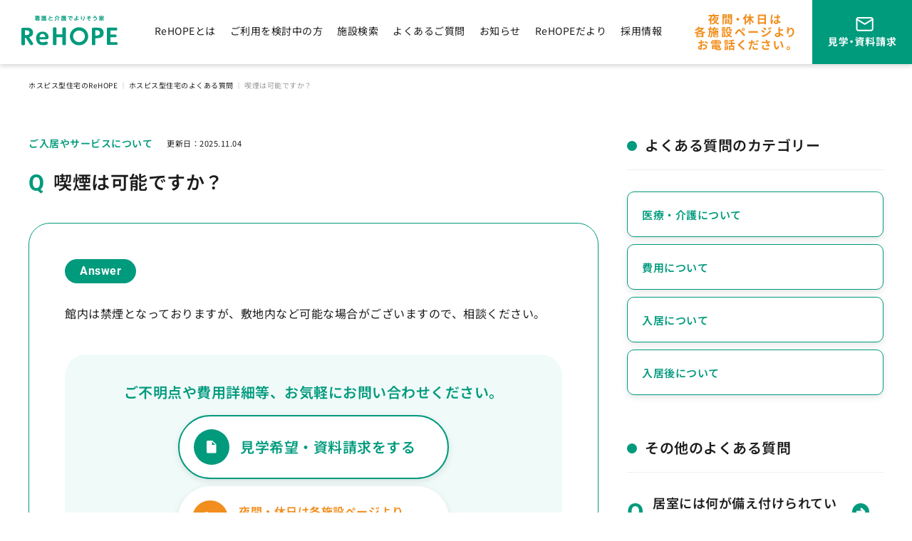

--- FILE ---
content_type: text/html; charset=UTF-8
request_url: https://cuc-hospice.com/rehope/faq/602/
body_size: 11207
content:

<!DOCTYPE html>
<html lang="ja">
<head>
<script src="https://cuc-hospice.com/rehope/wp-content/themes/feelfine/js/jquery.min.js"></script>
<!-- yahoo -->
<script async src="https://s.yimg.jp/images/listing/tool/cv/ytag.js"></script>
<script>
window.yjDataLayer = window.yjDataLayer || [];
function ytag() { yjDataLayer.push(arguments); }
ytag({"type":"ycl_cookie"});
</script>
<!-- END yahoo -->
	
  
<!-- Google Tag Manager -->
 <script>(function(w,d,s,l,i){w[l]=w[l]||[];w[l].push({'gtm.start':
 new Date().getTime(),event:'gtm.js'});var f=d.getElementsByTagName(s)[0],
 j=d.createElement(s),dl=l!='dataLayer'?'&l='+l:'';j.async=true;j.src=
 'https://www.googletagmanager.com/gtm.js?id='+i+dl;f.parentNode.insertBefore(j,f);
 })(window,document,'script','dataLayer','GTM-N8KZBC6L');</script>
 <!-- End Google Tag Manager -->	 
	 
<!-- Google Tag Manager -->
 <script>(function(w,d,s,l,i){w[l]=w[l]||[];w[l].push({'gtm.start':
 new Date().getTime(),event:'gtm.js'});var f=d.getElementsByTagName(s)[0],
 j=d.createElement(s),dl=l!='dataLayer'?'&l='+l:'';j.async=true;j.src=
 'https://www.googletagmanager.com/gtm.js?id='+i+dl;f.parentNode.insertBefore(j,f);
 })(window,document,'script','dataLayer','GTM-WJZD2DR');</script>
 <!-- End Google Tag Manager -->

   <script async src="https://s.yimg.jp/images/listing/tool/cv/ytag.js"></script>
   <script>
   window.yjDataLayer = window.yjDataLayer || [];
   function ytag() { yjDataLayer.push(arguments); }
   ytag({"type":"ycl_cookie"});
   </script>

<!-- Google tag AD (gtag.js) -->
<script async src="https://www.googletagmanager.com/gtag/js?id=AW-11016506003"></script>
<script>
  window.dataLayer = window.dataLayer || [];
  function gtag(){dataLayer.push(arguments);}
  gtag('js', new Date());

  gtag('config', 'AW-11016506003');
</script>
<!-- END Google tag AD (gtag.js) -->


<!-- Meta Pixel Code -->

<script>
!function(f,b,e,v,n,t,s)
{if(f.fbq)return;n=f.fbq=function(){n.callMethod?
n.callMethod.apply(n,arguments):n.queue.push(arguments)};
if(!f._fbq)f._fbq=n;n.push=n;n.loaded=!0;n.version='2.0';
n.queue=[];t=b.createElement(e);t.async=!0;
t.src=v;s=b.getElementsByTagName(e)[0];
s.parentNode.insertBefore(t,s)}(window, document,'script',
'https://connect.facebook.net/en_US/fbevents.js');
fbq('init', '740458101468489');
fbq('track', 'PageView');
</script>
<noscript><img height="1" width="1" style="display:none"
src="https://www.facebook.com/tr?id=740458101468489&ev=PageView&noscript=1"
/></noscript>
<!-- End Meta Pixel Code -->
	<meta http-equiv="Content-Type" content="text/html; charset=utf-8" />
	<meta http-equiv="Content-Style-Type" content="text/css" />
	<meta http-equiv="Content-Script-Type" content="text/javascript" />
	<meta http-equiv="Content-Language" content="ja" />
	<meta http-equiv="Pragma" content="no-cache" />
	<meta http-equiv="Cache-Control" content="no-cache" />
	<meta name="viewport" content="width=device-width, initial-scale=1.0, maximum-scale=5.0, minimum-scale=1.0" />
	<meta name="mobile-web-app-capable" content="yes" />
	<meta name="apple-mobile-web-app-status-bar-style" content="black" />
	<meta http-equiv="imagetoolbar" content="no" />


	<title>喫煙は可能ですか？ | ReHOPE（リホープ） 看護と介護でよりそうホスピス型住宅（在宅ホスピス）</title>
	<meta name="description" content="館内は禁煙となっておりますが、敷地内など可能な場合がございますので、相談ください。">
	<link rel="canonical" href="https://cuc-hospice.com/rehope/faq/602/">
	<head prefix="og: http://ogp.me/ns# fb: http://ogp.me/ns/fb# article: http://ogp.me/ns/article#">
	<!-- facebook OGP -->
	<meta property="og:site_name" content="ReHOPE（リホープ） 看護と介護でよりそうホスピス型住宅｜株式会社シーユーシー・ホスピス CUC-HOSPICE Inc.">
	<meta property="og:locale" content="ja_JP">
	<meta property="og:title" content="喫煙は可能ですか？ | ReHOPE（リホープ） 看護と介護でよりそうホスピス型住宅（在宅ホスピス）">
	<meta property="og:description" content="館内は禁煙となっておりますが、敷地内など可能な場合がございますので、相談ください。">
	<meta property="og:url" content="https://cuc-hospice.com/rehope/faq/602/">
	<meta property="og:type" content="website">
	<meta property="og:image" content="https://cuc-hospice.com/rehope/wp-content/themes/feelfine/images/common/ogp_image.png">
	<!-- twitter twitter:card/OGP -->
	<meta name="twitter:card" content="summary">
	<meta name="twitter:domain" content="https://cuc-hospice.com/">
	<meta name="twitter:site" content="CUC_Hospice0303" />
	<meta name="twitter:title" content="喫煙は可能ですか？ | ReHOPE（リホープ） 看護と介護でよりそうホスピス型住宅（在宅ホスピス）" />
	<meta name="twitter:description" content="館内は禁煙となっておりますが、敷地内など可能な場合がございますので、相談ください。" />
	<meta name="twitter:image" content="https://cuc-hospice.com/rehope/wp-content/themes/feelfine/images/common/ogp_image.png">
	<link rel="shortcut icon" href="https://cuc-hospice.com/rehope/wp-content/themes/feelfine/images/common/favicon.ico" />
	<link rel="apple-touch-icon" href="https://cuc-hospice.com/rehope/wp-content/themes/feelfine/images/common/touch-icon.png" />
	
<style type="text/css">
.head-bg {
	background: #fff;
	position: fixed;
	z-index: 100;
	width: 100%;
	height: 90px;
	top: 0;
	transition: 0.8s;
	box-shadow: 0px 3px 6px 0px rgba(0, 0, 0, 0.15);
}
header .wrap {
	width: 100%;
	height: 90px;
	max-width: 1440px;
	margin: 0 auto;
	box-sizing: border-box;
	-webkit-box-sizing: border-box;
	-moz-box-sizing: border-box;
	transition: 0.8s;
	position: relative;
}
.logo {
	width: 165px;
	height: auto;
	padding: 22px 0 0 30px;
	display: block;
	z-index: 5;
	box-sizing: border-box;
	-webkit-box-sizing: border-box;
	-moz-box-sizing: border-box;
	transition: 0.8s;
	height: auto;
}
.logo img {
	width: 100%;
	height: auto;
}
nav#nav-btn {
	width: 80%;
}
.nav-wrap {
	position: absolute;
	right: 0;
	top: 0;
}
nav#nav-btn ul {
	width:890px;
	margin-right: 331px;
	margin-top: 30px;
	display: flex;
	flex-wrap: wrap;
	align-items: center;
	justify-content: flex-end;
	box-sizing: border-box;
	-webkit-box-sizing: border-box;
	-moz-box-sizing: border-box;
	transition: 0.8s;
}
nav#nav-btn ul li a {
	font-size: 14px;
	line-height: 100%;
	transition: all 0.5s ease 0s;
	margin-right: 20px;
}
nav#nav-btn ul li a:hover {
	opacity: 1;
	color: #009A7D;
}
nav#nav-btn .tel-cv-nav {
	position: absolute;
	top: 0;
	right: 0;
	display: flex;
	flex-wrap: wrap;
	justify-content: flex-end;
	align-items: center;
	width: 331px;
	height: auto;
	transition: 0.8s;
}
nav#nav-btn .tel-cv-nav p.tel {
	width: 191px;
	height: auto;
	transition: 0.8s;
}
nav#nav-btn .tel-cv-nav p.cv-btn {
	width: 140px;
	height: auto;
	transition: 0.8s;
}
nav#nav-btn .tel-cv-nav img {
	width: 100%;
	height: auto;
}
nav#nav-btn .tel-cv-nav .search {
	display: none;
}
/* [NAV-OPEN]
--------------------------------------------------------------------------*/
#menu-trigger {
	display: none;
	position: absolute;
	width: 14px;
	height: 24px;
	top: 30px;
	right: 43px;
	z-index: 200;
	opacity: 1;
}
#menu-trigger:before {
	content: "";
	background: #009A7D;
	height: 40px;
	width: 40px;
	position: absolute;
	top: -10px;
	left: -13px;
	border-radius: 100px;
}
#menu-trigger span {
	display: inline-block;
	transition: all .4s;
	box-sizing: border-box;
	position: absolute;
	left: 0;
	width: 100%;
	height: 1px;
	background-color: #fff;
	border-radius: 2px;
}
#menu-trigger span:nth-of-type(1) {
	top: 10px;
}
#menu-trigger span:nth-of-type(2) {
	top: 16px;
}
#menu-trigger span:nth-of-type(3) {
	bottom: 19px;
}
#menu-trigger.active span:nth-of-type(1) {
	-webkit-transform: translateY(0) rotate(-45deg);
		transform: translateY(0) rotate(-45deg);
}
#menu-trigger.active span:nth-of-type(2) {
	opacity: 0;
}
#menu-trigger.active span:nth-of-type(3) {
	-webkit-transform: translateY(6px) rotate(45deg);
		transform: translateY(6px) rotate(45deg);
}
nav#nav-open {
	position: absolute;
	width: 100%;
	height: 100vh;
	display: block;
	box-sizing: border-box;
	-webkit-box-sizing: border-box;
	-moz-box-sizing: border-box;
	z-index: 100;
	background: rgba(255,255,255, 1);
	top: 0;
}
nav#nav-open {
	display: none;
}
nav#nav-open .click-nav {
	width: 100%;
	height: 100vh;
	padding: 60px 40px 90px;
	max-width: 100%;
	margin: 0 auto;
	box-sizing: border-box;
	-webkit-box-sizing: border-box;
	-moz-box-sizing: border-box;
	position: relative;
}
nav#nav-open .click-nav .nav-logo {
	width: 100%;
	text-align: center;
	margin-bottom: 30px;
}
nav#nav-open .click-nav .nav-logo img {
	width: 120px;
	height: auto;
}
nav#nav-open .click-nav ul {
	width: 100%;
	box-sizing: border-box;
	-webkit-box-sizing: border-box;
	-moz-box-sizing: border-box;
	height:auto;
	display: flex;
	flex-wrap: wrap;
	justify-content: space-between;
	margin-bottom: 15px;
}
nav#nav-open .click-nav ul li {
	width: 46%;
	border-bottom: solid 1px #eee;
	box-sizing: border-box;
	-webkit-box-sizing: border-box;
	-moz-box-sizing: border-box;
	padding-bottom: 15px;
	margin-bottom: 15px;
}
nav#nav-open .click-nav ul a {
	width: 100%;
	display: block;
	box-sizing: border-box;
	-webkit-box-sizing: border-box;
	-moz-box-sizing: border-box;
	font-size: 15px;
}
nav#nav-open .click-nav .sns-nav {
	width: 200px;
	margin: 0 auto;
	display: flex;
	flex-wrap: wrap;
	justify-content: center;
	padding-top: 30px;
}
nav#nav-open .click-nav .sns-nav p {
	width: 40px;
	height: 40px;
	margin-right: 10px;
}
nav#nav-open .click-nav .sns-nav p img {
	width: 100%;
	height: auto;
}
nav#nav-open .click-nav .sns-nav p:last-child {
	margin-right: 0;
}
/* [header-Fixed-PC]
--------------------------------------------------------------------------*/
header.header-scroll {
	position: fixed;
	top: 0;
	left: 0;
	z-index: 100;
	width: 100%;
	height: 70px;
}
header.header-scroll .wrap {
	height: 70px;
}
header.header-scroll .logo {
	width: 120px;
	transition: 0.8s;
	padding-top: 17px;
	padding: 20px 0 0 30px;
}
header.header-scroll .logo img {
	padding-bottom: 0;
}
header.header-scroll nav#nav-btn ul {
	margin-right: 260px;
	margin-top: 20px;
}
header.header-scroll nav#nav-btn .tel-cv-nav {
	width: 260px;
	height: 70px;
}
header.header-scroll nav#nav-btn .tel-cv-nav p.tel {
	width: 149px;
	height: 70px;
}
header.header-scroll nav#nav-btn .tel-cv-nav p.cv-btn {
	width: 109px;
	height: 70px;
}
/* [00.MEDIA QUERIES,PRINT]
--------------------------------------------------------------------------*/
@-ms-viewport {
	width: device-width;
}
@viewport {
	width: device-width;
}
@media (max-width: 1190px) {
	.head-bg,
	header.header-scroll {
		height: 80px;
	}
	header .wrap,
	header.header-scroll .wrap {
		height: 80px;
		padding: 20px 30px;
		display: flex;
		align-items: center;
	}
	.logo,
	header.header-scroll .logo {
		width: 135px;
		height: auto;
		padding: 0;
	}
	#menu-trigger {
		display: block;
	}
	nav#nav-btn ul {
		display: none;
	}
	nav#nav-btn .tel-cv-nav,
	header.header-scroll nav#nav-btn .tel-cv-nav {
		width: 120px;
		height: 40px;
		right: 90px;
		top: 20px;
	}
	nav#nav-btn .tel-cv-nav p.tel,
	nav#nav-btn .tel-cv-nav p.cv-btn {
		display: none;
	}
	nav#nav-btn .tel-cv-nav .search {
		display: block;
		width: 120px;
		height: 40px;
		border: 1px solid #009A7D;
		border-radius: 25px;
		color: #009A7D;
		font-size: 15px;
		line-height: 38px;
		text-align: center;
		font-weight: bold;
		box-sizing: border-box;
	}
	.sp-tel-cv-nav {
		width: 100%;
		max-width: 320px;
		margin: 0 auto;
	}
	.sp-tel-cv-nav img {
		width: 100%;
		height: auto;
	}
	.sp-tel-cv-nav .tel-box {
		margin-bottom: 20px;
	}
	.sp-tel-cv-nav .cv-box a {
		display: block;
		padding: 10px;
		background: #009A7D;
		color: #fff;
		font-weight: bold;
		text-align: center;
		border-radius: 23px;
	}
}
</style>
	<link rel="stylesheet" type="text/css" href="https://cuc-hospice.com/rehope/wp-content/themes/feelfine/css/base.css?v=2025090504" media="screen, print" />
	<link rel="stylesheet" type="text/css" href="https://cuc-hospice.com/rehope/wp-content/themes/feelfine/css/common.css?v=20250828" media="screen, print" />
	<link rel="stylesheet" media="screen and (max-width:844px)" href="https://cuc-hospice.com/rehope/wp-content/themes/feelfine/css/layouts-sp.css?v=2025093002">
	<link rel="stylesheet" media="screen and (min-width:845px)" href="https://cuc-hospice.com/rehope/wp-content/themes/feelfine/css/layouts-pc.css?v=2025093002">
	<link rel="stylesheet" type="text/css" href="https://cuc-hospice.com/rehope/wp-content/themes/feelfine/css/swiper.min.css" media="screen, print" />
	<link rel="stylesheet" type="text/css" href="https://cuc-hospice.com/rehope/wp-content/themes/feelfine/css/modal-video.min.css" media="screen, print" />	
	
	  	<script src="https://cuc-hospice.com/rehope/wp-content/themes/feelfine/js/jquery-modal-video.min.js" defer></script>
  
  <!-- Global site tag (gtag.js) - Google Analytics -->
	<script async src="https://www.googletagmanager.com/gtag/js?id=UA-169402977-1"></script>
	<script>
	  window.dataLayer = window.dataLayer || [];
	  function gtag(){dataLayer.push(arguments);}
	  gtag('js', new Date());
  
	  gtag('config', 'UA-169402977-1');
	</script>
  
  <!-- Google tag (gtag.js) -->
  <script async src="https://www.googletagmanager.com/gtag/js?id=AW-11016506003"></script>
  <script>
	window.dataLayer = window.dataLayer || [];
	function gtag(){dataLayer.push(arguments);}
	gtag('js', new Date());
  
	gtag('config', 'AW-11016506003');
  </script>
<meta name='robots' content='max-image-preview:large' />
<link rel="alternate" title="oEmbed (JSON)" type="application/json+oembed" href="https://cuc-hospice.com/rehope/wp-json/oembed/1.0/embed?url=https%3A%2F%2Fcuc-hospice.com%2Frehope%2Ffaq%2F602%2F" />
<link rel="alternate" title="oEmbed (XML)" type="text/xml+oembed" href="https://cuc-hospice.com/rehope/wp-json/oembed/1.0/embed?url=https%3A%2F%2Fcuc-hospice.com%2Frehope%2Ffaq%2F602%2F&#038;format=xml" />
<style id='wp-img-auto-sizes-contain-inline-css' type='text/css'>
img:is([sizes=auto i],[sizes^="auto," i]){contain-intrinsic-size:3000px 1500px}
/*# sourceURL=wp-img-auto-sizes-contain-inline-css */
</style>
<style id='wp-block-library-inline-css' type='text/css'>
:root{--wp-block-synced-color:#7a00df;--wp-block-synced-color--rgb:122,0,223;--wp-bound-block-color:var(--wp-block-synced-color);--wp-editor-canvas-background:#ddd;--wp-admin-theme-color:#007cba;--wp-admin-theme-color--rgb:0,124,186;--wp-admin-theme-color-darker-10:#006ba1;--wp-admin-theme-color-darker-10--rgb:0,107,160.5;--wp-admin-theme-color-darker-20:#005a87;--wp-admin-theme-color-darker-20--rgb:0,90,135;--wp-admin-border-width-focus:2px}@media (min-resolution:192dpi){:root{--wp-admin-border-width-focus:1.5px}}.wp-element-button{cursor:pointer}:root .has-very-light-gray-background-color{background-color:#eee}:root .has-very-dark-gray-background-color{background-color:#313131}:root .has-very-light-gray-color{color:#eee}:root .has-very-dark-gray-color{color:#313131}:root .has-vivid-green-cyan-to-vivid-cyan-blue-gradient-background{background:linear-gradient(135deg,#00d084,#0693e3)}:root .has-purple-crush-gradient-background{background:linear-gradient(135deg,#34e2e4,#4721fb 50%,#ab1dfe)}:root .has-hazy-dawn-gradient-background{background:linear-gradient(135deg,#faaca8,#dad0ec)}:root .has-subdued-olive-gradient-background{background:linear-gradient(135deg,#fafae1,#67a671)}:root .has-atomic-cream-gradient-background{background:linear-gradient(135deg,#fdd79a,#004a59)}:root .has-nightshade-gradient-background{background:linear-gradient(135deg,#330968,#31cdcf)}:root .has-midnight-gradient-background{background:linear-gradient(135deg,#020381,#2874fc)}:root{--wp--preset--font-size--normal:16px;--wp--preset--font-size--huge:42px}.has-regular-font-size{font-size:1em}.has-larger-font-size{font-size:2.625em}.has-normal-font-size{font-size:var(--wp--preset--font-size--normal)}.has-huge-font-size{font-size:var(--wp--preset--font-size--huge)}.has-text-align-center{text-align:center}.has-text-align-left{text-align:left}.has-text-align-right{text-align:right}.has-fit-text{white-space:nowrap!important}#end-resizable-editor-section{display:none}.aligncenter{clear:both}.items-justified-left{justify-content:flex-start}.items-justified-center{justify-content:center}.items-justified-right{justify-content:flex-end}.items-justified-space-between{justify-content:space-between}.screen-reader-text{border:0;clip-path:inset(50%);height:1px;margin:-1px;overflow:hidden;padding:0;position:absolute;width:1px;word-wrap:normal!important}.screen-reader-text:focus{background-color:#ddd;clip-path:none;color:#444;display:block;font-size:1em;height:auto;left:5px;line-height:normal;padding:15px 23px 14px;text-decoration:none;top:5px;width:auto;z-index:100000}html :where(.has-border-color){border-style:solid}html :where([style*=border-top-color]){border-top-style:solid}html :where([style*=border-right-color]){border-right-style:solid}html :where([style*=border-bottom-color]){border-bottom-style:solid}html :where([style*=border-left-color]){border-left-style:solid}html :where([style*=border-width]){border-style:solid}html :where([style*=border-top-width]){border-top-style:solid}html :where([style*=border-right-width]){border-right-style:solid}html :where([style*=border-bottom-width]){border-bottom-style:solid}html :where([style*=border-left-width]){border-left-style:solid}html :where(img[class*=wp-image-]){height:auto;max-width:100%}:where(figure){margin:0 0 1em}html :where(.is-position-sticky){--wp-admin--admin-bar--position-offset:var(--wp-admin--admin-bar--height,0px)}@media screen and (max-width:600px){html :where(.is-position-sticky){--wp-admin--admin-bar--position-offset:0px}}

/*# sourceURL=wp-block-library-inline-css */
</style><style id='global-styles-inline-css' type='text/css'>
:root{--wp--preset--aspect-ratio--square: 1;--wp--preset--aspect-ratio--4-3: 4/3;--wp--preset--aspect-ratio--3-4: 3/4;--wp--preset--aspect-ratio--3-2: 3/2;--wp--preset--aspect-ratio--2-3: 2/3;--wp--preset--aspect-ratio--16-9: 16/9;--wp--preset--aspect-ratio--9-16: 9/16;--wp--preset--color--black: #000000;--wp--preset--color--cyan-bluish-gray: #abb8c3;--wp--preset--color--white: #ffffff;--wp--preset--color--pale-pink: #f78da7;--wp--preset--color--vivid-red: #cf2e2e;--wp--preset--color--luminous-vivid-orange: #ff6900;--wp--preset--color--luminous-vivid-amber: #fcb900;--wp--preset--color--light-green-cyan: #7bdcb5;--wp--preset--color--vivid-green-cyan: #00d084;--wp--preset--color--pale-cyan-blue: #8ed1fc;--wp--preset--color--vivid-cyan-blue: #0693e3;--wp--preset--color--vivid-purple: #9b51e0;--wp--preset--gradient--vivid-cyan-blue-to-vivid-purple: linear-gradient(135deg,rgb(6,147,227) 0%,rgb(155,81,224) 100%);--wp--preset--gradient--light-green-cyan-to-vivid-green-cyan: linear-gradient(135deg,rgb(122,220,180) 0%,rgb(0,208,130) 100%);--wp--preset--gradient--luminous-vivid-amber-to-luminous-vivid-orange: linear-gradient(135deg,rgb(252,185,0) 0%,rgb(255,105,0) 100%);--wp--preset--gradient--luminous-vivid-orange-to-vivid-red: linear-gradient(135deg,rgb(255,105,0) 0%,rgb(207,46,46) 100%);--wp--preset--gradient--very-light-gray-to-cyan-bluish-gray: linear-gradient(135deg,rgb(238,238,238) 0%,rgb(169,184,195) 100%);--wp--preset--gradient--cool-to-warm-spectrum: linear-gradient(135deg,rgb(74,234,220) 0%,rgb(151,120,209) 20%,rgb(207,42,186) 40%,rgb(238,44,130) 60%,rgb(251,105,98) 80%,rgb(254,248,76) 100%);--wp--preset--gradient--blush-light-purple: linear-gradient(135deg,rgb(255,206,236) 0%,rgb(152,150,240) 100%);--wp--preset--gradient--blush-bordeaux: linear-gradient(135deg,rgb(254,205,165) 0%,rgb(254,45,45) 50%,rgb(107,0,62) 100%);--wp--preset--gradient--luminous-dusk: linear-gradient(135deg,rgb(255,203,112) 0%,rgb(199,81,192) 50%,rgb(65,88,208) 100%);--wp--preset--gradient--pale-ocean: linear-gradient(135deg,rgb(255,245,203) 0%,rgb(182,227,212) 50%,rgb(51,167,181) 100%);--wp--preset--gradient--electric-grass: linear-gradient(135deg,rgb(202,248,128) 0%,rgb(113,206,126) 100%);--wp--preset--gradient--midnight: linear-gradient(135deg,rgb(2,3,129) 0%,rgb(40,116,252) 100%);--wp--preset--font-size--small: 13px;--wp--preset--font-size--medium: 20px;--wp--preset--font-size--large: 36px;--wp--preset--font-size--x-large: 42px;--wp--preset--spacing--20: 0.44rem;--wp--preset--spacing--30: 0.67rem;--wp--preset--spacing--40: 1rem;--wp--preset--spacing--50: 1.5rem;--wp--preset--spacing--60: 2.25rem;--wp--preset--spacing--70: 3.38rem;--wp--preset--spacing--80: 5.06rem;--wp--preset--shadow--natural: 6px 6px 9px rgba(0, 0, 0, 0.2);--wp--preset--shadow--deep: 12px 12px 50px rgba(0, 0, 0, 0.4);--wp--preset--shadow--sharp: 6px 6px 0px rgba(0, 0, 0, 0.2);--wp--preset--shadow--outlined: 6px 6px 0px -3px rgb(255, 255, 255), 6px 6px rgb(0, 0, 0);--wp--preset--shadow--crisp: 6px 6px 0px rgb(0, 0, 0);}:where(.is-layout-flex){gap: 0.5em;}:where(.is-layout-grid){gap: 0.5em;}body .is-layout-flex{display: flex;}.is-layout-flex{flex-wrap: wrap;align-items: center;}.is-layout-flex > :is(*, div){margin: 0;}body .is-layout-grid{display: grid;}.is-layout-grid > :is(*, div){margin: 0;}:where(.wp-block-columns.is-layout-flex){gap: 2em;}:where(.wp-block-columns.is-layout-grid){gap: 2em;}:where(.wp-block-post-template.is-layout-flex){gap: 1.25em;}:where(.wp-block-post-template.is-layout-grid){gap: 1.25em;}.has-black-color{color: var(--wp--preset--color--black) !important;}.has-cyan-bluish-gray-color{color: var(--wp--preset--color--cyan-bluish-gray) !important;}.has-white-color{color: var(--wp--preset--color--white) !important;}.has-pale-pink-color{color: var(--wp--preset--color--pale-pink) !important;}.has-vivid-red-color{color: var(--wp--preset--color--vivid-red) !important;}.has-luminous-vivid-orange-color{color: var(--wp--preset--color--luminous-vivid-orange) !important;}.has-luminous-vivid-amber-color{color: var(--wp--preset--color--luminous-vivid-amber) !important;}.has-light-green-cyan-color{color: var(--wp--preset--color--light-green-cyan) !important;}.has-vivid-green-cyan-color{color: var(--wp--preset--color--vivid-green-cyan) !important;}.has-pale-cyan-blue-color{color: var(--wp--preset--color--pale-cyan-blue) !important;}.has-vivid-cyan-blue-color{color: var(--wp--preset--color--vivid-cyan-blue) !important;}.has-vivid-purple-color{color: var(--wp--preset--color--vivid-purple) !important;}.has-black-background-color{background-color: var(--wp--preset--color--black) !important;}.has-cyan-bluish-gray-background-color{background-color: var(--wp--preset--color--cyan-bluish-gray) !important;}.has-white-background-color{background-color: var(--wp--preset--color--white) !important;}.has-pale-pink-background-color{background-color: var(--wp--preset--color--pale-pink) !important;}.has-vivid-red-background-color{background-color: var(--wp--preset--color--vivid-red) !important;}.has-luminous-vivid-orange-background-color{background-color: var(--wp--preset--color--luminous-vivid-orange) !important;}.has-luminous-vivid-amber-background-color{background-color: var(--wp--preset--color--luminous-vivid-amber) !important;}.has-light-green-cyan-background-color{background-color: var(--wp--preset--color--light-green-cyan) !important;}.has-vivid-green-cyan-background-color{background-color: var(--wp--preset--color--vivid-green-cyan) !important;}.has-pale-cyan-blue-background-color{background-color: var(--wp--preset--color--pale-cyan-blue) !important;}.has-vivid-cyan-blue-background-color{background-color: var(--wp--preset--color--vivid-cyan-blue) !important;}.has-vivid-purple-background-color{background-color: var(--wp--preset--color--vivid-purple) !important;}.has-black-border-color{border-color: var(--wp--preset--color--black) !important;}.has-cyan-bluish-gray-border-color{border-color: var(--wp--preset--color--cyan-bluish-gray) !important;}.has-white-border-color{border-color: var(--wp--preset--color--white) !important;}.has-pale-pink-border-color{border-color: var(--wp--preset--color--pale-pink) !important;}.has-vivid-red-border-color{border-color: var(--wp--preset--color--vivid-red) !important;}.has-luminous-vivid-orange-border-color{border-color: var(--wp--preset--color--luminous-vivid-orange) !important;}.has-luminous-vivid-amber-border-color{border-color: var(--wp--preset--color--luminous-vivid-amber) !important;}.has-light-green-cyan-border-color{border-color: var(--wp--preset--color--light-green-cyan) !important;}.has-vivid-green-cyan-border-color{border-color: var(--wp--preset--color--vivid-green-cyan) !important;}.has-pale-cyan-blue-border-color{border-color: var(--wp--preset--color--pale-cyan-blue) !important;}.has-vivid-cyan-blue-border-color{border-color: var(--wp--preset--color--vivid-cyan-blue) !important;}.has-vivid-purple-border-color{border-color: var(--wp--preset--color--vivid-purple) !important;}.has-vivid-cyan-blue-to-vivid-purple-gradient-background{background: var(--wp--preset--gradient--vivid-cyan-blue-to-vivid-purple) !important;}.has-light-green-cyan-to-vivid-green-cyan-gradient-background{background: var(--wp--preset--gradient--light-green-cyan-to-vivid-green-cyan) !important;}.has-luminous-vivid-amber-to-luminous-vivid-orange-gradient-background{background: var(--wp--preset--gradient--luminous-vivid-amber-to-luminous-vivid-orange) !important;}.has-luminous-vivid-orange-to-vivid-red-gradient-background{background: var(--wp--preset--gradient--luminous-vivid-orange-to-vivid-red) !important;}.has-very-light-gray-to-cyan-bluish-gray-gradient-background{background: var(--wp--preset--gradient--very-light-gray-to-cyan-bluish-gray) !important;}.has-cool-to-warm-spectrum-gradient-background{background: var(--wp--preset--gradient--cool-to-warm-spectrum) !important;}.has-blush-light-purple-gradient-background{background: var(--wp--preset--gradient--blush-light-purple) !important;}.has-blush-bordeaux-gradient-background{background: var(--wp--preset--gradient--blush-bordeaux) !important;}.has-luminous-dusk-gradient-background{background: var(--wp--preset--gradient--luminous-dusk) !important;}.has-pale-ocean-gradient-background{background: var(--wp--preset--gradient--pale-ocean) !important;}.has-electric-grass-gradient-background{background: var(--wp--preset--gradient--electric-grass) !important;}.has-midnight-gradient-background{background: var(--wp--preset--gradient--midnight) !important;}.has-small-font-size{font-size: var(--wp--preset--font-size--small) !important;}.has-medium-font-size{font-size: var(--wp--preset--font-size--medium) !important;}.has-large-font-size{font-size: var(--wp--preset--font-size--large) !important;}.has-x-large-font-size{font-size: var(--wp--preset--font-size--x-large) !important;}
/*# sourceURL=global-styles-inline-css */
</style>

<style id='classic-theme-styles-inline-css' type='text/css'>
/*! This file is auto-generated */
.wp-block-button__link{color:#fff;background-color:#32373c;border-radius:9999px;box-shadow:none;text-decoration:none;padding:calc(.667em + 2px) calc(1.333em + 2px);font-size:1.125em}.wp-block-file__button{background:#32373c;color:#fff;text-decoration:none}
/*# sourceURL=/wp-includes/css/classic-themes.min.css */
</style>
<link rel='stylesheet' id='wp-pagenavi-css' href='https://cuc-hospice.com/rehope/wp-content/plugins/wp-pagenavi/pagenavi-css.css?ver=2.70' type='text/css' media='all' />
<link rel="https://api.w.org/" href="https://cuc-hospice.com/rehope/wp-json/" /><link rel="EditURI" type="application/rsd+xml" title="RSD" href="https://cuc-hospice.com/rehope/xmlrpc.php?rsd" />
</head>

<body>
  
<!-- Google Tag Manager (noscript) -->
 <noscript><iframe src="https://www.googletagmanager.com/ns.html?id=GTM-N8KZBC6L"
 height="0" width="0" style="display:none;visibility:hidden"></iframe></noscript>
 <!-- End Google Tag Manager (noscript) -->
 	 
<!-- Google Tag Manager (noscript) -->
<noscript><iframe src="https://www.googletagmanager.com/ns.html?id=GTM-WJZD2DR"
height="0" width="0" style="display:none;visibility:hidden"></iframe></noscript>
<!-- End Google Tag Manager (noscript) -->
<header class="head-bg">
	<script>
	$(function() {
		$(window).on('load scroll', function() {
			var scrollPos = $(this).scrollTop();
			if ( scrollPos > 100 ) {
				$('header').addClass('header-scroll');
			} else {
				$('header').removeClass('header-scroll');
			}
		});
	});
	</script>
	<div class="wrap">
		<p class="logo">
			<a href="https://cuc-hospice.com/rehope/">
				<img fetchpriority="high" src="https://cuc-hospice.com/rehope/wp-content/themes/feelfine/images/common/logo.svg" width="135" height="42" alt="看護と介護でよりそう家 ReHOPE（リホープ）">
			</a>
		</p>
		<div id="menu-trigger"><span></span><span></span><span></span></div>
		<nav id="nav-btn">
			<div class="nav-wrap">
				<ul>
					<li><a href="https://cuc-hospice.com/rehope/about/">ReHOPEとは</a></li>
					<li><a href="https://cuc-hospice.com/rehope/service/">ご利用を検討中の方</a></li>
					<li><a href="https://cuc-hospice.com/rehope/hospice/">施設検索</a></li>
					<li><a href="https://cuc-hospice.com/rehope/faq/">よくあるご質問</a></li>
					<li><a href="https://cuc-hospice.com/rehope/infomation/">お知らせ</a></li>
					<li><a href="https://cuc-hospice.com/rehope/topics/">ReHOPEだより</a></li>
					<li><a href="https://cuc-hospice.com/recruit/" target="_blank" rel="noopener">採用情報</a></li>
				</ul>
				<div class="tel-cv-nav">
					<p class="tel">
						<img src="https://cuc-hospice.com/rehope/wp-content/themes/feelfine/images/common/nav-tel-zikangai.svg" width="191" height="90" alt="お電話でのお問い合わせ 各施設のページにある、電話番号よりお問い合わせください">
					</p>
					<p class="cv-btn">
						<a href="https://cuc-hospice.com/rehope/contact/">
							<img src="https://cuc-hospice.com/rehope/wp-content/themes/feelfine/images/common/nav-contact.svg" width="130" height="90" alt="お問い合わせ">
						</a>
					</p>
					<a href="https://cuc-hospice.com/rehope/hospice/" class="search">施設検索</a>
				</div>
			</div>
		</nav>
	</div>
	<nav id="nav-open">
		<div class="click-nav">
			<div class="nav-logo">
				<a href="https://cuc-hospice.com/rehope/">
				<img src="https://cuc-hospice.com/rehope/wp-content/themes/feelfine/images/common/logo.svg" width="" height="" alt="看護と介護でよりそう家 ReHOPE（リホープ）">
				</a>
			</div>
			<ul>
				<li><a href="https://cuc-hospice.com/rehope/about/">ReHOPEとは</a></li>
				<li><a href="https://cuc-hospice.com/rehope/service/">ご利用を検討中の方</a></li>
				<li><a href="https://cuc-hospice.com/rehope/hospice/">施設検索</a></li>
				<li><a href="https://cuc-hospice.com/rehope/faq/">よくあるご質問</a></li>
				<li><a href="https://cuc-hospice.com/rehope/infomation/">お知らせ</a></li>
				<li><a href="https://cuc-hospice.com/rehope/topics/">ReHOPEだより</a></li>
				<li><a href="https://cuc-hospice.com/recruit/" target="_blank" rel="noopener">採用情報</a></li>
			</ul>
			<div class="sp-tel-cv-nav">
				<div class="tel-box">
					<a href="tel:0120333527" class="tel-zikangai"><img src="https://cuc-hospice.com/rehope/wp-content/themes/feelfine/images/common/nav-tel-sp-zikangai.svg" width="" height="" alt="お電話でのお問い合わせ 各施設のページにある、電話番号よりお問い合わせください" /></a>
				</div>
				<div class="cv-box">
					<a href="https://cuc-hospice.com/rehope/contact/">見学・資料請求はこちらから</a>
				</div>
			</div>
		</div>
	</nav>
</header>
<div id="main-under">
	<div class="main-under-wrap">
		<section>
			<div id="breadcrumbs">
				<p itemscope itemtype="https://schema.org/BreadcrumbList">
  				<span itemprop="itemListElement" itemscope itemtype="https://schema.org/ListItem">
    				<a itemprop="item" href="https://cuc-hospice.com/rehope/" class="home">
      				<span itemprop="name">ホスピス型住宅のReHOPE</span>
    				</a>
    				<meta itemprop="position" content="1">
  				</span>｜
  				<span itemprop="itemListElement" itemscope itemtype="https://schema.org/ListItem">
    				<a itemprop="item" href="https://cuc-hospice.com/rehope/faq/" class="taxonomy category">
      				<span itemprop="name">ホスピス型住宅のよくある質問</span>
    				</a>
    				<meta itemprop="position" content="2">
  				</span>｜
  				<span itemprop="itemListElement" itemscope itemtype="https://schema.org/ListItem">
    				<span itemprop="name">喫煙は可能ですか？</span>
    				<meta itemprop="position" content="3">
  				</span>
				</p>
			</div>
		</section>
	</div>
</div>
	
<div id="single-faq">
	<div class="pkg">
		<div class="detail-wrap">
				
			<!-- 左カラム -->
			<div class="left-wrap">
				<main>
					<articl>
						
						<div class="faq-single-ttl">
							<p class="cate-date">
								<span class="cate">ご入居やサービスについて</span>
								<span class="date">更新日：<time datetime="2025-11-04" class="date-txt">2025.11.04</time></span>
							</p>
							<h1>喫煙は可能ですか？</h1>
						</div>
						
						<div class="singel-conts faq-single-conts">
							<section>
								
								<span class="eng faq-a">Answer</span>
								
														<p class="p1">館内は禁煙となっておりますが、敷地内など可能な場合がございますので、相談ください。</p>
																						<!-- CV -->
								<div class="single-cv-wrap">
									<p class="ttl">ご不明点や費用詳細等、<br class="dsn-sp">お気軽にお問い合わせください。</p>
								<a href="https://cuc-hospice.com/rehope/contact/" class="dmt-cv-btn">
									<span class="icon"><img src="https://cuc-hospice.com/rehope/wp-content/themes/feelfine/images/layouts/dmt-cv-icon.svg" width="50" height="50" alt=""></span>
									<span class="txt">見学希望・資料請求をする</span>
								</a>
								
								<a href="javascript:void(0);" class="tel-cv-btn tel-zikangai">
									<span class="icon"><img src="https://cuc-hospice.com/rehope/wp-content/themes/feelfine/images/layouts/tel-org-icon.svg" width="50" height="50" alt=""></span>
									<span class="txt">
										<span class="num yakan">夜間・休日は各施設ページより<br />お電話ください。</span>
									</span>
								</a>
								</div>
								<!-- CV end -->

<script type="application/ld+json">
{
    "@context": "https://schema.org",
    "@type": "QAPage",
    "@id": "https://cuc-hospice.com/rehope/faq/602/",
    "mainEntity": {
        "@type": "Question",
        "name": "喫煙は可能ですか？",
        "url": "https://cuc-hospice.com/rehope/faq/602/",
        "answerCount": 1,
        "datePublished": "2023-09-15T19:26:19+09:00",
        "acceptedAnswer": {
            "@type": "Answer",
            "text": "館内は禁煙となっておりますが、敷地内など可能な場合がございますので、相談ください。",
            "datePublished": "2023-09-15T19:26:19+09:00",
            "author": {
                "@type": "Person",
                "name": "ホスピス型住宅のReHOPE"
            }
        }
    },
    "publisher": {
        "@type": "Organization",
        "name": "ホスピス型住宅のReHOPE",
        "url": "https://cuc-hospice.com/rehope/",
        "logo": {
            "@type": "ImageObject",
            "url": "https://cuc-hospice.com/rehope/wp-content/themes/feelfine/images/common/touch-icon.png"
        }
    }
}
</script>								<div class="faq-sns">
									<p class="ttl">SNSでシェアする</p>
									<ul class="share-sns">	
										<li>
											<a href="https://www.facebook.com/sharer/sharer.php?u=https://cuc-hospice.com/rehope/faq/602/" target="_blank" rel="nofollow noopener">
												<div class="img"><img src="https://cuc-hospice.com/rehope/wp-content/themes/feelfine/images/common/icon-fb.svg" width="" height="" alt=""></div>
												シェアする
											</a>
										</li>
										<li>
											<a href="http://twitter.com/share?url=https://cuc-hospice.com/rehope/faq/602/&text=喫煙は可能ですか？" target="_blank" rel="nofollow noopener">
												<div class="img"><img src="https://cuc-hospice.com/rehope/wp-content/themes/feelfine/images/common/icon-tw.svg" width="" height="" alt=""></div>
												ポストする
											</a>
										</li>
										<li>
											<a href="https://social-plugins.line.me/lineit/share?url=https://cuc-hospice.com/rehope/faq/602/" target="_blank" rel="nofollow noopener">
												<div class="img"><img src="https://cuc-hospice.com/rehope/wp-content/themes/feelfine/images/common/icon-line.svg" width="" height="" alt=""></div>
												LINEで送る
											</a>
										</li>
									</ul>
								</div>
								<!-- SNS end-->
							</section>
						</div>						
						
					</articl> 
				</main>
			</div>
			<!-- 左カラム end -->
				
			<!-- 右カラム -->
			<div class="right-wrap faq-right-wrap">
				<aside>
					
					<div class="side-conts">
						<h4>よくある質問のカテゴリー</h4>
						<ul class="cate-side-btn">
  
								<li><a href="https://cuc-hospice.com/rehope/faq/cate02/" class="btn">医療・介護について</a></li>
  
								<li><a href="https://cuc-hospice.com/rehope/faq/cate05/" class="btn">費用について</a></li>
  
								<li><a href="https://cuc-hospice.com/rehope/faq/cate03/" class="btn">入居について</a></li>
  
								<li><a href="https://cuc-hospice.com/rehope/faq/cate04/" class="btn">入居後について</a></li>
						</ul>
					</div>
					
					<div class="side-conts">	
						<h4>その他のよくある質問</h4>
						<ul class="faq-li">
							<li>
								<a href="https://cuc-hospice.com/rehope/faq/800/" class="link-arrow">
									<p class="eng">Q</p>
									<h5 class="txt">居室には何が備え付けられていますか？</h5>
								</a>
							</li>
							<li>
								<a href="https://cuc-hospice.com/rehope/faq/644/" class="link-arrow">
									<p class="eng">Q</p>
									<h5 class="txt">入居にかかる費用は、 家賃・管理費・食費以外に何かありますか？</h5>
								</a>
							</li>
							<li>
								<a href="https://cuc-hospice.com/rehope/faq/486/" class="link-arrow">
									<p class="eng">Q</p>
									<h5 class="txt">食事はどこで食べるのですか？外食はできますか？</h5>
								</a>
							</li>
							<li>
								<a href="https://cuc-hospice.com/rehope/faq/369/" class="link-arrow">
									<p class="eng">Q</p>
									<h5 class="txt">Wi-Fiは使えますか？</h5>
								</a>
							</li>
							<li>
								<a href="https://cuc-hospice.com/rehope/faq/498/" class="link-arrow">
									<p class="eng">Q</p>
									<h5 class="txt">理美容に関しては？</h5>
								</a>
							</li>
						</ul>
						<a href="https://cuc-hospice.com/rehope/faq/" class="btn"><span>よくある質問の一覧を見る</span></a>
					</div>
					
					<div class="side-conts">
						
						<h4>よく読まれている記事</h4>
						
						<ul class="omr-side-li">
							<li>
								<a href="https://cuc-hospice.com/rehope/magazine/5974/">
									<div class="thum">
					    															<img width="680" height="454" src="https://cuc-hospice.com/rehope/wp-content/uploads/2025/06/thum-20250701-01.webp" class="attachment-kizi_min size-kizi_min wp-post-image" alt="" decoding="async" loading="lazy" srcset="https://cuc-hospice.com/rehope/wp-content/uploads/2025/06/thum-20250701-01.webp 680w, https://cuc-hospice.com/rehope/wp-content/uploads/2025/06/thum-20250701-01-600x401.webp 600w, https://cuc-hospice.com/rehope/wp-content/uploads/2025/06/thum-20250701-01-640x427.webp 640w, https://cuc-hospice.com/rehope/wp-content/uploads/2025/06/thum-20250701-01-450x300.webp 450w" sizes="auto, (max-width: 680px) 100vw, 680px" />																			</div>
									<div class="txt-box">
										<h5 class="ttl">球脊髄性筋萎縮症とは？症状と必要なケア・利用できる施設や支援を解説</h5>
										<p class="link-txt">詳細を見る</p>
									</div>
								</a>
							</li>
							<li>
								<a href="https://cuc-hospice.com/rehope/magazine/5369/">
									<div class="thum">
					    															<img width="680" height="454" src="https://cuc-hospice.com/rehope/wp-content/uploads/2025/05/thum-20250520-01.webp" class="attachment-kizi_min size-kizi_min wp-post-image" alt="訪問看護の費用はどのくらい？医療保険と介護保険の適用条件を解説" decoding="async" loading="lazy" srcset="https://cuc-hospice.com/rehope/wp-content/uploads/2025/05/thum-20250520-01.webp 680w, https://cuc-hospice.com/rehope/wp-content/uploads/2025/05/thum-20250520-01-600x401.webp 600w, https://cuc-hospice.com/rehope/wp-content/uploads/2025/05/thum-20250520-01-640x427.webp 640w, https://cuc-hospice.com/rehope/wp-content/uploads/2025/05/thum-20250520-01-450x300.webp 450w" sizes="auto, (max-width: 680px) 100vw, 680px" />																			</div>
									<div class="txt-box">
										<h5 class="ttl">訪問看護の費用はどのくらい？医療保険と介護保険の適用条件を解説</h5>
										<p class="link-txt">詳細を見る</p>
									</div>
								</a>
							</li>
							<li>
								<a href="https://cuc-hospice.com/rehope/magazine/5205/">
									<div class="thum">
					    															<img width="680" height="454" src="https://cuc-hospice.com/rehope/wp-content/uploads/2025/05/thum-20250507-02.webp" class="attachment-kizi_min size-kizi_min wp-post-image" alt="老人福祉法と介護保険法の違いとは？2024年の改正内容もわかりやすく解説" decoding="async" loading="lazy" srcset="https://cuc-hospice.com/rehope/wp-content/uploads/2025/05/thum-20250507-02.webp 680w, https://cuc-hospice.com/rehope/wp-content/uploads/2025/05/thum-20250507-02-600x401.webp 600w, https://cuc-hospice.com/rehope/wp-content/uploads/2025/05/thum-20250507-02-640x427.webp 640w, https://cuc-hospice.com/rehope/wp-content/uploads/2025/05/thum-20250507-02-450x300.webp 450w" sizes="auto, (max-width: 680px) 100vw, 680px" />																			</div>
									<div class="txt-box">
										<h5 class="ttl">老人福祉法と介護保険法の違いとは？2024年の改正内容もわかりやすく解説</h5>
										<p class="link-txt">詳細を見る</p>
									</div>
								</a>
							</li>
							<li>
								<a href="https://cuc-hospice.com/rehope/magazine/4117/">
									<div class="thum">
					    															<img width="640" height="427" src="https://cuc-hospice.com/rehope/wp-content/uploads/2025/02/thum-20251205.webp" class="attachment-kizi_min size-kizi_min wp-post-image" alt="訪問介護とは？サービス内容や利用方法・手続きのしかたまでまとめて解説" decoding="async" loading="lazy" srcset="https://cuc-hospice.com/rehope/wp-content/uploads/2025/02/thum-20251205.webp 640w, https://cuc-hospice.com/rehope/wp-content/uploads/2025/02/thum-20251205-600x400.webp 600w, https://cuc-hospice.com/rehope/wp-content/uploads/2025/02/thum-20251205-450x300.webp 450w" sizes="auto, (max-width: 640px) 100vw, 640px" />																			</div>
									<div class="txt-box">
										<h5 class="ttl">訪問介護とは？サービス内容や利用方法・手続きのしかたまでまとめて解説</h5>
										<p class="link-txt">詳細を見る</p>
									</div>
								</a>
							</li>
							<li>
								<a href="https://cuc-hospice.com/rehope/magazine/5064/">
									<div class="thum">
					    															<img width="680" height="454" src="https://cuc-hospice.com/rehope/wp-content/uploads/2025/04/thum-20250424.webp" class="attachment-kizi_min size-kizi_min wp-post-image" alt="療養型病院とは？ホスピス・緩和ケア病棟との違いや入院にかかる費用について解説" decoding="async" loading="lazy" srcset="https://cuc-hospice.com/rehope/wp-content/uploads/2025/04/thum-20250424.webp 680w, https://cuc-hospice.com/rehope/wp-content/uploads/2025/04/thum-20250424-600x401.webp 600w, https://cuc-hospice.com/rehope/wp-content/uploads/2025/04/thum-20250424-640x427.webp 640w, https://cuc-hospice.com/rehope/wp-content/uploads/2025/04/thum-20250424-450x300.webp 450w" sizes="auto, (max-width: 680px) 100vw, 680px" />																			</div>
									<div class="txt-box">
										<h5 class="ttl">療養型病院とは？ホスピス・緩和ケア病棟との違いや入院にかかる費用について解説</h5>
										<p class="link-txt">詳細を見る</p>
									</div>
								</a>
							</li>
						</ul>
						<a href="https://cuc-hospice.com/rehope/magazine/" class="btn"><span>記事一覧を見る</span></a>
					</div>
					
				</aside>
			</div>
			<!-- 右カラム end -->
		</div>
	</div>
</div>
<footer>
	<div class="f-cv-wrap">
		<div class="pkg">
			<div class="f-cv">
				<div class="ttl-box">
					<p class="eng">CONTACT</p>
					<p class="ttl">お問い合わせ</p>
				</div>
				<div class="tel-box">
					<p class="tel-num">
						<a href="tel:0120333527" class="tel tel-zikangai">夜間・休日は各施設ページより<br />お電話ください。</a>
					</p>
				</div>
				<div class="btn-box">
					<a href="https://cuc-hospice.com/rehope/contact/">見学希望・資料請求はこちらから</a>
				</div>
			</div>
		</div>
	</div>
	<div class="f-conts-wrap">
		<div class="pkg">
			<div class="f-conts">
				<div class="f-logo">
					<p class="f-cuc-logo">
						<a href="/">
							<img loading="lazy" src="https://cuc-hospice.com/rehope/wp-content/themes/feelfine/images/common/f-logo.svg" width="210" height="22" alt="CUCホスピス">
						</a>
						<span class="address">東京都港区芝浦3丁目1−1<br />msb Tamachi 田町ステーションタワーN 15階</span>
					</p>
					<ul class="pc-f-bnr-li">
						<li>
							<a href="https://nrha-jpn.com/" target="_blank" rel="noopener">
								<div class="img-box">
									<img src="https://cuc-hospice.com/rehope/wp-content/themes/feelfine/images/layouts/NRHAlogo_rect2.webp" width="" height="" alt="NRHA(ナーハ）">
								</div>
								<div class="txt-box">
									<p>当社は、一般社団法人地域医療未来創造ネットワーク（NRHA：ナーハ）の会員です</p>
								</div>
							</a>
						</li>
					</ul>
				</div>
				<div class="f-nav">
					<ul>
						<li class="big"><a href="https://cuc-hospice.com/rehope/">トップページ</a></li>
						<li class="big"><a href="https://cuc-hospice.com/rehope/hospice/">施設検索</a></li>
						<li class="big"><a href="https://cuc-hospice.com/rehope/media/">メディア掲載情報</a></li>
						<li class="big"><a href="https://cuc-hospice.com/rehope/faq/">よくある質問</a></li>
						<li class="big"><a href="https://cuc-hospice.com/rehope/hospice-home/">ホスピス型住宅とは</a></li>
						<li class="big"><a href="https://cuc-hospice.com/rehope/infomation/">お知らせ</a></li>
						<li class="big"><a href="https://cuc-hospice.com/rehope/topics/">ReHOPEだより</a></li>
						<li class="big"><a href="https://cuc-hospice.com/rehope/magazine/">ホスピス・介護の基礎知識</a></li>
					</ul>
					<ul>
						<li class="big"><a href="https://cuc-hospice.com/rehope/about/">ReHOPEとは</a></li>
						<li><a href="https://cuc-hospice.com/rehope/about/message/">代表メッセージ</a></li>
						<li><a href="https://cuc-hospice.com/rehope/about/company/">運営会社</a></li>
						<li><a href="https://cuc-hospice.com/rehope/about/activity-results/">活動報告</a></li>
					</ul>
					<ul>
						<li class="big"><a href="https://cuc-hospice.com/rehope/service/">ご利用を検討中の方</a></li>
						<li><a href="https://cuc-hospice.com/rehope/service/offering/">ご提供可能な看護介護サービス</a></li>
						<li><a href="https://cuc-hospice.com/rehope/service/facility/">設備・お食事</a></li>
						<li><a href="https://cuc-hospice.com/rehope/service/flow/">入居の流れ</a></li>
						<li><a href="https://cuc-hospice.com/rehope/service/price/">費用</a></li>
						<li><a href="https://cuc-hospice.com/rehope/service/quality/">専門性の高いスタッフ</a></li>
					</ul>
					<ul>
						<li class="big"><a href="https://cuc-hospice.com/recruit/" target="_blank" rel="noopener">採用情報</a></li>
						<li><a href="https://cuc-hospice.com/recruit/system-culture/education/" target="_blank" rel="noopener">働く環境</a></li>
						<li><a href="https://cuc-hospice.com/recruit/system-culture/data/" target="_blank" rel="noopener">データでみる働き方</a></li>
						<li><a href="https://cuc-hospice.com/recruit/system-culture/culture/" target="_blank" rel="noopener">文化・風土</a></li>
						<li><a href="https://cuc-hospice.com/recruit/job/" target="_blank" rel="noopener">求人情報一覧</a></li>
					</ul>
					<ul>
						<li class="big"><a href="https://cuc-hospice.com/rehope/contact/">見学希望・資料請求</a></li>
						<li class="big"><a href="https://cuc-hospice.com/rehope/other/">その他お問い合わせ</a></li>
						<li class="big"><a href="https://cuc-hospice.com/rehope/ir/">電子公告</a></li>
					</ul>
				</div>
			</div>	
			<div class="sp-f-bnr-wrap">
				<ul class="f-other-bnr">
					<li>
						<a href="https://nrha-jpn.com/" target="_blank" rel="noopener">
							<div class="img-box">
								<img src="https://cuc-hospice.com/rehope/wp-content/themes/feelfine/images/layouts/NRHAlogo_rect2.webp" width="" height="" alt="NRHA(ナーハ）">
							</div>
							<div class="txt-box">
								<p>当社は、一般社団法人地域医療未来創造ネットワーク（NRHA：ナーハ）の会員です</p>
							</div>
						</a>
					</li>
				</ul>
			</div>
		</div>
	</div>
	<div class="f-copyright-wrap">
		<div class="flx-wrap">
			<p class="other-link">
				<a href="/">CUCホスピストップ</a>｜<br class="dsn-sp"><a href="https://cuc-hospice.com/rehope/privacy/">プライバシーポリシー</a>｜<a href="https://cuc-hospice.com/rehope/cookie/">クッキーポリシー</a>
			</p>
			<p class="copyright">Copyright © CUC HOSPICE Inc. All Rights Reserved.</p>
		</div>
	</div>
	<div class="f-fixd-wrap">
		<button class="back_top"><span><img loading="lazy" src="https://cuc-hospice.com/rehope/wp-content/themes/feelfine/images/common/backtotop-icon.svg" width="" height="" alt=""></span></button>
		<div class="fixd-btn-wrap">
			<a href="https://cuc-hospice.com/rehope/hospice/" class="search-pc">
				<img loading="lazy" src="https://cuc-hospice.com/rehope/wp-content/themes/feelfine/images/common/fixd-btn-search.svg" width="90" height="199" alt="施設検索" />
			</a>
			<a href="#hsp-conts-02" class="access-btn"><span class="img"><img loading="lazy" src="https://cuc-hospice.com/rehope/wp-content/themes/feelfine/images/layouts/access-icon.png" width="" height="" alt="" /></span><span class="txt">アクセスを見る</span></a>
			<a href="https://cuc-hospice.com/rehope/contact/" class="document-sp">見学希望・資料請求</a>
			<a href="javascript:void(0);" class="tel yakan">電話受付対応時間外</a>
		</div>
	</div>
</footer>
<script src="https://cuc-hospice.com/rehope/wp-content/themes/feelfine/js/common.js?v=20250930" defer></script>
<script src="https://cuc-hospice.com/rehope/wp-content/themes/feelfine/js/swiper.min.js" defer></script>
</body>
<script type="speculationrules">
{"prefetch":[{"source":"document","where":{"and":[{"href_matches":"/rehope/*"},{"not":{"href_matches":["/rehope/wp-*.php","/rehope/wp-admin/*","/rehope/wp-content/uploads/*","/rehope/wp-content/*","/rehope/wp-content/plugins/*","/rehope/wp-content/themes/feelfine/*","/rehope/*\\?(.+)"]}},{"not":{"selector_matches":"a[rel~=\"nofollow\"]"}},{"not":{"selector_matches":".no-prefetch, .no-prefetch a"}}]},"eagerness":"conservative"}]}
</script>
</html>


--- FILE ---
content_type: text/css
request_url: https://cuc-hospice.com/rehope/wp-content/themes/feelfine/css/base.css?v=2025090504
body_size: 2910
content:
@charset "utf-8";html, body, div, span, object, iframe, h1, h2, h3, h4, h5, h6, p, blockquote, pre, abbr, address, cite, code, del, dfn, em, img, ins, kbd, q, samp, small, strong, sub, sup, var, b, i, dl, dt, dd, ol, ul, li, fieldset, form, label, legend, table, caption, tbody, tfoot, thead, tr, th, td, article, aside, canvas, details, figcaption, figure, footer, header, hgroup, menu, nav, section, summary, time, mark, audio, video {margin: 0;padding: 0;border: 0;outline: 0;font-size: 100%;font-style: normal;vertical-align: baseline;background: transparent;box-sizing: border-box;-webkit-box-sizing: border-box;-moz-box-sizing: border-box;}body {line-height: 1;word-break: break-all;}main,article,aside,details,figcaption,figure, footer,header,hgroup,menu,nav,section {display: block;}ul, li {list-style: none;}blockquote, q {quotes: none;}blockquote:before, blockquote:after, q:before, q:after {content: '';content: none;}a {margin: 0;padding: 0;font-size: 100%;vertical-align: baseline;background: transparent;color: #1D1D1D;text-decoration: none;-webkit-transition: opacity 0.6s ease-in-out;-moz-transition: opacity 0.6s ease-in-out;-ms-transition: opacity 0.6s ease-in-out;transition: opacity 0.6s ease-in-out;}a:hover {opacity: 0.5;-webkit-opacity: 0.5;-moz-opacity: 0.5;filter: alpha(opacity=50);-ms-filter: "alpha(opacity=50)";}ins {background-color: #ff9;color: #1D1D1D;text-decoration: none;}mark {background-color: #ff9;color: #1D1D1D;font-style: italic;font-weight: bold;}del {text-decoration: line-through;}abbr[title], dfn[title] {border-bottom: 1px dotted;cursor: help;}table {border-collapse: collapse;border-spacing: 0;line-height: 180%;}hr {display: block;height: 1px;border: 0;border-top: 1px solid #CCC;margin: 1em 0;padding: 0;}input, select {vertical-align: middle;}html, body {font-family: "Noto Sans JP", "Hiragino Kaku Gothic Pro", "ヒラギノ角ゴ Pro W3", "Meiryo", "メイリオ", "Osaka", "MS PGothic", arial, helvetica, sans-serif;font-size: 16px;height: 100%;line-height: 160%;color: #1D1D1D;letter-spacing: 0.5px;}img {vertical-align: bottom;}h1, h2, h3, h4, h5 {line-height: 140%;}.eng {color: #009A7D;font-size: 16px;margin-bottom: 10px;line-height: 100%;font-family: 'Roboto', 'Hiragino Kaku Gothic Pro', 'ヒラギノ角ゴ Pro W3', 'Meiryo', 'メイリオ', 'Osaka', 'MS PGothic', arial, helvetica, sans-serif;}.maru-f {font-family: 'Zen Maru Gothic', 'Hiragino Kaku Gothic Pro', 'ヒラギノ角ゴ Pro W3', 'Meiryo', 'メイリオ', 'Osaka', 'MS PGothic', arial, helvetica, sans-serif;}.min-f {font-family: "ヒラギノ明朝 ProN W3", "HiraMinProN-W3", "Sawarabi Mincho", "HG明朝E", "ＭＳ Ｐ明朝", "MS PMincho", "MS 明朝", serif;font-weight: normal;}@font-face {font-display: swap;font-family: 'Noto Sans JP';font-style: normal;font-weight: 400;src: url('../fonts/noto-sans-jp-v52-japanese-regular.woff2') format('woff2');}@font-face {\ font-display: swap;font-family: 'Noto Sans JP';font-style: normal;font-weight: 600;src: url('../fonts/noto-sans-jp-v52-japanese-600.woff2') format('woff2');}@font-face {font-display: swap;font-family: 'Zen Maru Gothic';font-style: normal;font-weight: 400;src: url('../fonts/zen-maru-gothic-v16-japanese-regular.woff2') format('woff2');}@font-face {font-display: swap;font-family: 'Roboto';font-style: normal;font-weight: 700;src: url('../fonts/roboto-v32-latin-700.woff2') format('woff2');}a[href^="tel:"] {pointer-events: none;}.f-fixd-wrap {display: none;}.back_top {width: 42px;height: 42px;border-radius: 6px;position: fixed;right: 20px;bottom: 30px;z-index: 20;background: #009A7D;border: 1px solid #fff;box-shadow: 0px 3px 10px 0px rgba(0, 0, 0, 0.1);text-align: center;}.back_top span {display: inline-block;width: 17px;height: 23px;padding-top: 2px;}.back_top img {width: 100%;height: auto;}.fixd-btn-wrap {position: fixed;right: 0;bottom: 110px;z-index: 20;}.fixd-btn-wrap a.search-pc {display: block;width: 90px;height: 199px;}.fixd-btn-wrap a img {width: 100%;height: auto;}.fixd-btn-wrap a.document-sp, .fixd-btn-wrap a.tel, .fixd-btn-wrap a.access-btn {display: none;}.fixd-btn-wrap a.tel.yakan {display: none;}footer {width: 100%;background: #fff;}.f-cv-wrap {background: #009A7D;}.f-cv-wrap .pkg {padding: 100px 40px;}.f-cv {display: flex;flex-wrap: wrap;justify-content: space-between;align-items: center;width: 100%;height: auto;}.f-cv .ttl-box {width: 28.3%;color: #fff;}.f-cv .eng {color: #fff;}.f-cv .ttl {color: #ffff;font-size: 32px;font-weight: bold;line-height: 140%;}.f-cv .tel-box {width: 31.7%;color: #fff;}.f-cv .tel-box .catch {font-size: 18px;font-weight: bold;}.f-cv .tel-box .tel-num {position: relative;padding-left: 50px;}.f-cv .tel-box .tel-num:before {content: "";background: url(../images/layouts/f-tel-icon.svg) no-repeat;position: absolute;display: inline-block;width: 41px;height: 41px;top: 5px;left: 0;vertical-align: middle;}.f-cv .tel-box a.tel {display: block;color: #fff;font-size: 40px;line-height: 100%;font-weight: bold;}.f-cv .tel-box a.tel-zikangai {font-size: 22px;line-height: 120%;}.f-cv .tel-box .hosoku {font-size: 14px;line-height: 100%;}.f-cv .btn-box {width: 36.7%;}.f-cv .btn-box a {display: block;width: 100%;height: auto;background: #fff;border-radius: 42px;text-align: center;color: #009A7D;font-size: 20px;line-height: 100%;font-weight: bold;padding: 32px 20px;box-sizing: border-box;-webkit-box-sizing: border-box;-moz-box-sizing: border-box;}.f-conts-wrap .pkg {padding: 100px 40px;}.f-conts {display: flex;flex-wrap: wrap;justify-content: space-between;width: 100%;height: auto;}.f-conts .f-logo {width: 23.4%;}.f-conts .f-cuc-logo a {display: block;width: 210px;height: auto;margin-bottom: 20px;}.f-conts .f-cuc-logo img {width: 100%;height: auto;}.f-conts .f-cuc-logo .address {font-size: 12px;display: block;line-height: 160%;}.f-conts .f-nav {width: 74%;height: auto;display: flex;flex-wrap: wrap;justify-content: space-between;}.f-conts .f-nav ul {width: 18.1%;}.f-conts .f-nav ul li, .f-conts .f-nav ul li.big {margin-bottom: 15px;line-height: 100%;}.f-conts .f-nav ul li a {font-size: 14px;}.f-conts .f-nav ul li.big a {font-size: 15px;font-weight: bold;color: #009A7D;}.f-copyright-wrap {background: #f8f8f8;padding: 30px 40px;}.f-copyright-wrap .flx-wrap {width: 100%;max-width: 1200px;margin: 0 auto;font-size: 11px;}.f-conts .f-nav ul li:last-child {margin-bottom: 0;}.pc-f-bnr-li {display: block;margin-top: 20px;width: 100%;height: auto;display: flex;flex-wrap: wrap;justify-content: space-between;}.pc-f-bnr-li li {width: 100%;}.pc-f-bnr-li li a {display: flex;flex-wrap: wrap;justify-content: space-between;align-items: center;width: 100%;height: auto;}.pc-f-bnr-li li a .img-box {width: 35%;height: auto;}.pc-f-bnr-li li a .img-box img {width: 100%;height: auto;}.pc-f-bnr-li li a .txt-box {width: 61%;line-height: 140%;font-size: 10px;}.sp-f-bnr-wrap {display: none;width: 100%;margin-top: 40px;}.f-other-bnr {width: 100%;height: auto;display: flex;flex-wrap: wrap;justify-content: space-between;}.f-other-bnr li {width: 48%;}.f-other-bnr li a {display: flex;flex-wrap: wrap;justify-content: space-between;align-items: center;width: 100%;height: auto;}.f-other-bnr li a .img-box {width: 35%;height: auto;}.f-other-bnr li a .img-box img {width: 100%;height: auto;}.f-other-bnr li a .txt-box {width: 60%;line-height: 140%;font-size: 11px;}#breadcrumbs {width: 100%;background: #fff;}#breadcrumbs p {width: 100%;margin: 0 auto;font-size: 10px;box-sizing: border-box;-webkit-box-sizing: border-box;-moz-box-sizing: border-box;overflow: hidden;color: #999;max-width: 1240px;padding: 15px 20px;}#breadcrumbs span, #breadcrumbs a {line-height: 30px;}#breadcrumbs a {transition: all 0.5s ease 0s;}#breadcrumbs a:hover {color: #009A7D;opacity: 1;}.wp-pagenavi {padding-top: 20px;font-weight: bold;font-size: 13px;}.wp-pagenavi .current, .wp-pagenavi .pages {padding: 11px 18px;color: #fff;background: #C0E3DD;border: 1px solid #C0E3DD;border-color: #C0E3DD!important;border-radius: 8px;margin-right: 10px;display: inline-block;}.wp-pagenavi a.nextpostslink, .wp-pagenavi a.previouspostslink, .wp-pagenavi a.last, .wp-pagenavi .extend, .wp-pagenavi a.first {border: none!important;}.wp-pagenavi .inactive {padding: 11px 18px;border: 1px solid #009A7D;border-radius: 8px;margin-right: 10px;margin-bottom: 10px;color: #009A7D;transition: 0.8s;display: inline-block;}.wp-pagenavi .inactive:hover {color: #fff;background: #009A7D;transition: 0.8s;opacity: 1;}.wp-pagenavi a {padding: 0 20px 0 10px;color: #009A7D;display: inline-block;}.wp-pagenavi a.page.smaller, .wp-pagenavi a.page.larger {padding: 11px 18px;border: 1px solid #009A7D;border-radius: 8px;margin-right: 10px;margin-bottom: 10px;color: #009A7D;transition: 0.8s;display: inline-block;}.wp-pagenavi span.extend {color: #009A7D;padding: 10px;}.wp-caption {width: 100%!important;}.wp-caption-text {font-size: 12px;color: #666;margin-top: 10px;line-height: 140%;}@-ms-viewport {width: device-width;}@viewport {width: device-width;}@media (max-width: 960px) {.back_top {bottom: 109px;opacity: 1;}.fixd-btn-wrap {background: #fff;width: 100%;height: auto;left: 0;right: 0;margin: 0 auto;bottom: 0;z-index: 50;padding: 20px 20px;display: flex;flex-wrap: wrap;justify-content: center;align-items: center;}.fixd-btn-wrap a {width: 49%;height: auto;margin-right: 2%;font-size: 15px;line-height: 100%;padding: 15px 10px;text-align: center;box-sizing: border-box;-webkit-box-sizing: border-box;-moz-box-sizing: border-box;border-radius: 10px;}.fixd-btn-wrap a:last-child {margin-right: 0;}.fixd-btn-wrap a.search-pc, .fixd-btn-wrap a.access-btn {display: none;}.fixd-btn-wrap a.document-sp {display: block;border: 2px solid #009A7D;color: #009A7D;}.fixd-btn-wrap a.tel {display: block;border: 2px solid #F18E1D;color: #F18E1D;}.f-cv-wrap .pkg {padding: 60px 30px;}.f-cv .ttl-box, .f-cv .tel-box, .f-cv .btn-box {width: 100%;}.f-cv .ttl-box {margin-bottom: 30px;text-align: center;}.f-cv .tel-box {width: 100%;margin-bottom: 30px;}.f-cv .tel-box .catch {font-size: 16px;margin-bottom: 5px;text-align: center;}.f-cv .tel-box .tel-num {width: 100%;max-width: 310px;margin: 0 auto;}.f-cv .tel-box a.tel {font-size: 38px;}.f-cv .tel-box a.tel-zikangai {font-size: 18px;padding-top: 5px;}.f-cv .btn-box a {width: 100%;max-width: 330px;height: 64px;border-radius: 32px;margin: 0 auto;font-size: 16px;padding: 23px 20px;}.f-conts-wrap .pkg {padding: 80px 30px;}.f-conts .f-logo {width: 100%;margin-bottom: 40px;text-align: center;}.f-conts .f-cuc-logo a {margin: 0 auto 20px;}.f-conts .f-nav {width: 100%;}.f-conts .f-nav ul {width: 100%;margin-bottom: 30px;}.f-conts .f-nav ul:last-child {margin-bottom: 0;}.f-conts .f-nav ul li {text-align: center;}.f-copyright-wrap {padding: 30px 30px 120px;}.f-copyright-wrap .flx-wrap .other-link {width: 100%;margin-bottom: 10px;text-align: center;}.f-copyright-wrap .flx-wrap .copyright {width: 100%;text-align: center;}#breadcrumbs {padding: 0 30px;}#breadcrumbs p {padding: 15px 0;overflow: scroll;white-space: nowrap;}.pc-f-bnr-li {display: none;}.sp-f-bnr-wrap {display: block;}.f-other-bnr li {width: 100%;}}

--- FILE ---
content_type: text/css
request_url: https://cuc-hospice.com/rehope/wp-content/themes/feelfine/css/common.css?v=20250828
body_size: 2117
content:
@charset "utf-8";.clr:after {content: ".";display: block;clear: both;height: 0;visibility: hidden;}.clr {min-height: 1px;}* html .clr {height: 1px;}.pkg {width: 100%;max-width: 1280px;margin: 0 auto;padding: 120px 40px;box-sizing: border-box;-webkit-box-sizing: border-box;-moz-box-sizing: border-box;}.pkg-page {width: 100%;max-width: 1280px;margin: 0 auto;padding: 80px 40px 120px;box-sizing: border-box;-webkit-box-sizing: border-box;-moz-box-sizing: border-box;}.pkg-940 {width: 100%;max-width: 1020px;margin: 0 auto;padding: 80px 40px 120px;box-sizing: border-box;-webkit-box-sizing: border-box;-moz-box-sizing: border-box;}.mrg-b-20 {margin-bottom: 20px;}.mrg-b-30 {margin-bottom: 30px;}.mrg-b-40 {margin-bottom: 40px;}.mrg-b-60 {margin-bottom: 60px;}.mrg-b-80 {margin-bottom: 80px;}.animation {opacity : 0;visibility: hidden;transition: 1.5s;will-change: translateY;transform: translateY(60px);}.active {opacity: 1;visibility: visible;will-change: translateY;transform: translateY(0);}.fadein {opacity: 0;transform: translate(0, 50px);transition-delay: opacity 0.5s;transition-duration: 1s;transition-timing-function:ease-in-out;}.fadein.scrollin {opacity: 1;transform: translate(0, 0);}.tac {text-align: center;}.thum {overflow: hidden;}a .thum img, .thum a img {transition: 0.6s;overflow: hidden;width: 100%;height: auto;}a .thum:hover img, .thum:hover a img, a:hover .thum img {transform: scale(1.1);}.dsn {display: none;}.dsn-sp {display: none;}.dsn-pc {display: block;}.flx-wrap {display: flex;flex-wrap: wrap;width: 100%;justify-content: space-between;align-items: center;box-sizing: border-box;-webkit-box-sizing: border-box;-moz-box-sizing: border-box;}.btn {display:flex;align-items: center;background:#fff;width: 280px;height: auto;color: #009A7D;font-size: 15px;padding: 20px 30px;font-weight: bold;text-align: left;border:1px solid #009A7D;border-radius: 50px;cursor:pointer;position: relative;text-decoration: none;box-sizing: border-box;-webkit-box-sizing: border-box;-moz-box-sizing: border-box;box-shadow: 0px 3px 10px 0px rgba(0, 0, 0, 0.1);-webkit-transition: 0.8s ease 0s;transition: 0.8s ease 0s;}.btn span {width: 85%;display: inline-block;line-height: 140%;}.btn:before{content: "";display: inline-block;background: url(../images/layouts/btn-arrow.svg) no-repeat;position: absolute;top: 0;bottom: 0;right: 20px;margin: auto;width: 24px;height: 24px;transition: 0.6s;}.btn:hover {opacity: 1;color: #fff;background: #009A7D;}.btn:hover:before{right: 12px;}.bg-texture {background: url(../images/layouts/texture-bg.png) left repeat;}.swiper-container .swiper-button-prev, .swiper-container .swiper-button-next {width: 40px;height: 40px;}.swiper-container .swiper-button-prev, .swiper-container .swiper-button-next {background-image: none;}input[type="text"], input[type="tel"], input[type="email"], input[type="search"], input[type="password"], input[type="submit"], input[type="number"], textarea, button {-moz-appearance: none;-webkit-appearance: none;appearance: none;vertical-align: middle;box-sizing: border-box;-webkit-box-sizing: border-box;-moz-box-sizing: border-box;border-radius: 0;-webkit-border-radius: 0;-moz-border-radius: 0;border: none;}select::-ms-expand {display: none;}select {background: none;vertical-align: middle;box-sizing: border-box;-webkit-box-sizing: border-box;-moz-box-sizing: border-box;border: none;}input[type="checkbox"], input[type="radio"] {vertical-align: middle;margin-top: -1px;cursor: pointer;}input[type="submit"], button {cursor: pointer;-webkit-transition: opacity 0.6s ease-out;-moz-transition: opacity 0.6s ease-out;-ms-transition: opacity 0.6s ease-out;transition: opacity 0.6s ease-out;}input[type="submit"]:hover, button:hover {opacity: 0.50;-webkit-opacity: 0.50;-moz-opacity: 0.50;filter: alpha(opacity=50);-ms-filter: "alpha(opacity=50)";}label {cursor: pointer;}input[type="text"], input[type="tel"], input[type="email"] {width: 100%;border: solid 1px #eee;box-sizing: border-box;-webkit-box-sizing: border-box;-moz-box-sizing: border-box;line-height: 44px;padding: 0 10px;font-size: 16px;height: 48px;}input[type="number"] {width: 140px;border: solid 1px #eee;box-sizing: border-box;-webkit-box-sizing: border-box;-moz-box-sizing: border-box;line-height: 44px;padding: 0 10px;font-size: 16px;height: 48px;}textarea {width: 100%;height: 180px;border: solid 1px #eee;box-sizing: border-box;-webkit-box-sizing: border-box;-moz-box-sizing: border-box;padding: 15px;}input[type="submit"] {font-size: 18px;background: #009A7D;color: #fff;width: 360px;height: 72px;border-radius: 36px;line-height: 72px;display: block;box-sizing: border-box;-webkit-box-sizing: border-box;-moz-box-sizing: border-box;font-size: 15px;margin: 0 auto;font-weight: bold;}.form-tel {margin-bottom: 20px;}.form-dsp {padding: 30px;background: #f8f8f8;margin-bottom: 60px;}.contact-form {display: flex;flex-wrap: wrap;box-sizing: border-box;-webkit-box-sizing: border-box;-moz-box-sizing: border-box;width: 100%;margin-bottom: 20px;}.contact-form li {width: 100%;height: auto;display: flex;flex-wrap: wrap;box-sizing: border-box;-webkit-box-sizing: border-box;-moz-box-sizing: border-box;padding-bottom: 30px;border-bottom: 1px solid #eee;margin-bottom: 30px;align-items: center;}.contact-form li div:first-child {width: 25%;height: auto;margin-right: 2%;display: flex;flex-wrap: wrap;align-items: center;justify-content: space-between;}.contact-form li div:last-child {width: 73%;}.contact-form li div .ttl, .contact-form li div .ttl-must {width: 80%;font-weight: bold;}.contact-form li div .must {width: 15%;max-width: 38px;color: #fff;display: inline-block;background: #F18E1D;padding: 6px 5px;font-size: 11px;line-height: 100%;text-align: center;}.contact-form li .horizontal-item {margin-right: 20px;margin-left: 0px!important;}.contact-form select {border: 1px solid #eee;padding: 10px;font-size: 15px;background: #fff;}.contact-form li span.txt {margin: 0 10px;display: inline-block;}.contact-fin-ttl {font-size: 24px;font-weight: bold;text-align: center;line-height: 140%;margin-bottom: 40px;}.contact-fin-dsp {text-align: center;margin-bottom: 40px;}.fin-point {padding: 40px;border: 1px solid #1D1D1D;background: #fff;margin-bottom: 40px;}.hosoku-ttl {text-align: center;margin-bottom: 9px;font-size: 20px;font-weight: bold;}.fin-point .contact-fin-dsp {text-align: left;margin-bottom: 0;}#page-contact-fin .btn {margin: 0 auto;}#required {background: #f5f5f5;padding: 20px 10px;line-height: 140%;text-align: center;margin-bottom: 40px;letter-spacing: 0;}.privacy-link {width: 205px;margin: 0 auto 30px;}.privacy-link a {font-size: 13px;display: block;text-decoration: underline;position: relative;padding-right: 20px;color: #009A7D;}.privacy-link a:after {content: "";background: url(../images/layouts/blk-link.svg) no-repeat;position: absolute;display: inline-block;width: 16px;height: 16px;top: 5px;right: 5px;vertical-align: middle;}input[type="number"]::-webkit-outer-spin-button, input[type="number"]::-webkit-inner-spin-button {-webkit-appearance: none;margin: 0;}input[type="number"] {-moz-appearance:textfield;}.contact-form li div .number_full {width: 100%;}.important-txt {padding: 25px;border: 1px solid #D35258;margin-bottom: 60px;line-height: 140%;color: #D35258;}.important-txt .ttl {font-weight: bold;font-size: 20px;position: relative;padding-left: 25px;margin-bottom: 10px;line-height: 140%;}.important-txt .ttl:before {content: "";background: url(../images/layouts/form-check-icon.svg) no-repeat;position: absolute;display: inline-block;width: 20px;height: 20px;top: 6px;left: 0;vertical-align: middle;}.contact-form li div.area {display: flex;flex-wrap: wrap;}.contact-form li div.area span.mwform-checkbox-field.vertical-item {display: inline-block;width: 20%;margin-top: 0;}.contact-form li div .hosoku {width: 100%;font-size: 15px;margin-top: 15px;line-height: 140%;color: #009A7D;font-weight: bold;}@-ms-viewport {width: device-width;}@viewport {width: device-width;}@media (max-width: 844px) {.dsn-sp {display: block;}.dsn-pc {display: none;}.pkg, .pkg-page, .pkg-940 {padding: 80px 30px;position: relative;overflow: hidden;}.btn {width: 100%;}a .thum img {transition: unset;}a .thum:hover img {transform: none;}.contact-form li div:first-child, .contact-form li div:last-child {width: 100%;}.contact-form li div:first-child {margin-bottom: 15px;display: flex;flex-wrap: wrap;align-items: center;justify-content: flex-start;}.contact-form li div .ttl {width: 100%;}.contact-form li div .ttl-must {width: auto;max-width: 85%;margin-right: 10px;}.contact-form li div .must {width: auto;}.contact-form li .horizontal-item {width: 100%;margin-bottom: 10px;display: block;}.contact-form li .horizontal-item:last-child {margin-bottom: 0;}input[type="submit"] {width: 100%;}input[type="number"] {width: 110px;}.contact-form li div.area span.mwform-checkbox-field.vertical-item {width: 33%;}.fin-point {padding: 30px;}}@supports (-ms-ime-align: auto){}

--- FILE ---
content_type: text/css
request_url: https://cuc-hospice.com/rehope/wp-content/themes/feelfine/css/layouts-pc.css?v=2025093002
body_size: 12415
content:
@charset "utf-8";#main {display: block;width: 100%;height: auto;overflow: hidden;}.main-wrap {max-width: 1280px;width: 100%;padding: 90px 40px 0;margin: 0 auto;position: relative;}.main-wrap img {width: 100%;height: auto;}.main-wrap .kv-ttl-wrap {padding: 10px 40px 40px;}.main-wrap h1 {font-size: 15px;text-align: center;margin-bottom: 20px;}.main-wrap .kv-bnr-box {padding: 30px;background: #fff;border: 1px solid #009A7D;width: 100%;max-width: 1080px;margin: 0 auto;border-radius: 20px;margin-bottom: 30px;}.main-wrap .kv-bnr-box a {display: flex;flex-wrap: wrap;justify-content: space-between;align-items: center;width: 100%;height: auto;}.main-wrap .link-txt {width: 195px;display: block;margin: 0 auto;font-size: 16px;text-align: center;}.main-wrap .kv-bnr-box a .img-box {width: 16%;}.main-wrap .kv-bnr-box a img {width: 100%;height: auto;}.main-wrap .kv-bnr-box a .txt-box {width: 50%;font-size: 14px;line-height: 140%;}.main-wrap .kv-bnr-box a .txt-box .ttl {color: #009A7D;font-size: 32px;font-weight: bold;margin-bottom: 5px;line-height: 140%;}.main-wrap .kv-bnr-box a .btn-box {width: 25%;}.main-wrap .kv-bnr-box a .btn-box .btn {width: 100%;letter-spacing: 0;}.news-only-box {width: 100%;background: #F1FAFA;padding: 20px 40px;margin-top: 20px;}.news-only-wrap {width: 100%;max-width: 1200px;height: auto;overflow: hidden;margin: 0 auto;padding: 20px 20px 10px 30px;display: flex;flex-wrap: wrap;justify-content: space-between;align-items: center;line-height: 120%;background: #fff;border-radius: 10px;}.news-only-wrap .ttl-wrap {width: 10%;height: 30px;font-size: 16px;margin-bottom: 0;color: #009A7D;}.news-only-wrap .article-wrap {width: 75%;height: 30px;}.news-only-wrap .btn-wrap {width: 10%;height: 30px;}.news-only-wrap .news-only-slide-wrap {width: 100%;height: 30px;}.news-only-slide-li li {width: 100%;height: auto;}.news-only-slide-li li a {display: block;width: 100%;display: flex;flex-wrap: wrap;justify-content: flex-start;align-items: center;text-decoration: none;color: #1D1D1D;}.news-only-slide-li li .date {width: 15%;}.news-only-slide-li li .art {width: 80%;white-space: nowrap;overflow: hidden;text-overflow: ellipsis;}.seminar-bnr {width: 100%;max-width: 1080px;height: auto;margin: 0 auto 120px;}.seminar-bnr a {display: block;}.seminar-bnr img {width: 100%;height: auto;}#search-top .pkg {padding: 120px 40px 0;}.search-wrap {display: flex;flex-wrap: wrap;justify-content: space-between;width: 100%;height: auto;}.search-wrap .link-box, .search-wrap .img-box {width: 50%;}.search-wrap div img {width: 100%;height: auto;}.search-wrap .link-box .big-ttl {position: relative;font-size: 32px;line-height: 140%;margin-bottom: 53px;padding-left: 110px;}.search-wrap .link-box .big-ttl:before {content: "";display: inline-block;position: absolute;top: 0;bottom: 0;left: 0;margin: auto;width: 90px;height: 90px;background: url(../images/layouts/search-icon.webp) no-repeat;background-size: contain;vertical-align: middle;}.search-wrap .link-box .dsp {font-size: 18px;line-height: 200%;margin-bottom: 40px;}.search-btn {width: 100%;margin-bottom: 40px;}.search-btn li {display: flex;flex-wrap: wrap;width: 100%;height: auto;margin-bottom: 15px;}.search-btn .ttl {width: 26%;padding-right: 20px;padding-top: 12px;}.search-btn .area-btn {width: 74%;display: flex;flex-wrap: wrap;}.area-btn a {display: block;width: 120px;height: auto;text-align: center;padding: 14px 10px 15px;border: 1px solid #009A7D;color: #009A7D;transition: 0.8s ease 0s;box-sizing: border-box;-webkit-box-sizing: border-box;-moz-box-sizing: border-box;margin: 0 5px 5px 0;border-radius: 24px;line-height: 100%;background: #fff;}.area-btn a:hover {background: #009A7D;color: #fff;opacity: 1;}#aboutus .pkg {padding: 120px 40px 0;}.ttl-box-center {text-align: center;margin-bottom: 60px;}.ttl-box-center .eng {font-size: 16px;margin-bottom: 10px;}.ttl-box-center h2 {font-size: 22px;}.top-about-wrap {margin-bottom: 160px;}.flx-45-wrap {display: flex;flex-wrap: wrap;justify-content: space-between;width: 100%;height: auto;}.flx-45-wrap .txt-box {width: 45%;}.flx-45-wrap .img-box {width: 45%;position: relative;}.flx-45-wrap .img-box .bg img {width: 100%;height: auto;border-radius: 30px;}.flx-45-wrap h3 {font-size: 38px;margin-bottom: 50px;font-weight: normal;}.flx-45-wrap .dsp {font-size: 18px;line-height: 200%;margin-bottom: 60px;}.aboutus-main .img-box .combine {content: "";position: absolute;display: inline-block;width: 230px;height: 217px;bottom: -70px;left: -110px;vertical-align: middle;z-index: 5;mix-blend-mode: multiply;}.aboutus-video {width: 100%;max-width: 720px;border: 1px solid #009A7D;border-radius: 30px;padding: 40px 40px 35px;margin: 0 auto;position: relative;text-align: center;}.aboutus-video .icon {position: absolute;display: block;width: 50px;height: auto;top: -25px;left: 0;right: 0;margin: 0 auto;}.aboutus-video .icon img {width: 100%;height: auto;}.aboutus-video .ttl {font-size: 20px;margin-bottom: 20px;font-weight: bold;}.aboutus-video .ttl span {color: #009A7D;}.aboutus-video iframe {width: 640px;height: 360px;margin: 0 auto;}.click-youtube {display: flex;flex-wrap: wrap;align-items: center;justify-content: space-between;width: 100%;max-width: 640px;margin: 0 auto 10px;transition: 0.8s;cursor: pointer;}.click-youtube img {width: 100%;height: auto;}.residents {margin-bottom: 80px;}.residents-main .img-box .combine {content: "";position: absolute;display: inline-block;width: 196px;height: 198px;bottom: 80px;left: -40px;vertical-align: middle;z-index: 5;mix-blend-mode: multiply;}.residents-main {margin-bottom: 80px;}.service-li {display: flex;flex-wrap: wrap;justify-content: space-between;width: 100%;height: auto;margin-bottom: 30px;}.service-li li {width: 49.2%;margin-bottom: 1.6%;}.service-li li a {display: block;padding: 40px;border: 1px solid #009A7D;border-radius: 30px;box-shadow: 0px 3px 10px 0px rgba(0, 0, 0, 0.1);background: #fff;display: flex;flex-wrap: wrap;justify-content: space-between;align-items: center;}.service-li li a:hover {opacity: 1;}.service-li li .icon {width: 20%;max-width: 90px;height: auto;}.service-li li .icon img {width: 100%;height: auto;}.service-li li .txt-box {width: 78%;}.service-li li .ttl {font-size: 24px;line-height: 140%;color: #009A7D;margin-bottom: 10px;}.link-txt {font-weight: bold;font-size: 14px;display:inline-block;cursor:pointer;position: relative;text-decoration: none;box-sizing: border-box;-webkit-box-sizing: border-box;-moz-box-sizing: border-box;line-height: 120%;transition: all 0.5s ease 0s;-webkit-transition: all 0.5s ease 0s;}.link-txt:before{content: "";display: inline-block;background: url(../images/layouts/btn-arrow.svg) no-repeat;position: absolute;top: 0;bottom: 0;right: -32px;margin: auto;width: 24px;height: 24px;transition: 0.6s;}.link-txt:hover, a:hover .link-txt {opacity: 1;color: #009A7D;}a:hover .link-txt:before {right: -38px;}.strong-point {display: flex;flex-wrap: wrap;justify-content: space-between;align-items: center;width: 100%;height: auto;border: 1px solid #009A7D;border-radius: 30px;box-shadow: 0px 3px 10px 0px rgba(0, 0, 0, 0.1);padding: 60px;background: #fff;}.strong-point .img-box {width: 50%;}.strong-point .txt-box {width: 45%;}.strong-point .img-box img {width: 100%;height: auto;border-radius: 30px;}.strong-point .ttl {font-size: 16px;color: #009A7D;margin-bottom: 10px;}.strong-point .sub-ttl {font-size: 32px;font-weight: normal;margin-bottom: 20px;}.strong-point .dsp {margin-bottom: 30px;}.faq-wrap .txt-box .big-ttl {position: relative;font-size: 32px;line-height: 140%;margin-bottom: 40px;padding-left: 110px;}.faq-wrap .txt-box .big-ttl:before {content: "";display: inline-block;position: absolute;top: 0;bottom: 0;left: 0;margin: auto;width: 90px;height: 90px;background: url(../images/layouts/faq-icon.webp) no-repeat;background-size: contain;vertical-align: middle;}.faq-wrap {box-shadow: 0px 0px 20px 0px rgba(0, 0, 0, 0.1);padding: 80px;border-radius: 30px;display: flex;flex-wrap: wrap;justify-content: space-between;width: 100%;height: auto;}.faq-wrap .txt-box {width: 44.3%;}.faq-wrap .txt-box .dsp {font-size: 18px;line-height: 200%;margin-bottom: 40px;}.faq-wrap .conts-box {width: 50%;}.faq-li {width: 100%;height: auto;}.faq-li li {width: 100%;}.faq-li li:last-child a {margin-bottom: 0;}.faq-li li a {display: flex;flex-wrap: wrap;justify-content: flex-start;align-items: center;width: 100%;height: auto;padding: 0 60px 30px 0;margin-bottom: 30px;border-bottom: 1px solid #eee;box-sizing: border-box;-webkit-box-sizing: border-box;-moz-box-sizing: border-box;opacity: 1;transition: all .8s;-webkit-transition: all .8s;cursor: pointer;position: relative;background: #fff;}.faq-li li a .eng {width: 10%;max-width: 44px;font-size: 34px;margin-bottom: 0;text-align: left;}.faq-li li a .txt {width: 88%;font-size: 18px;margin-bottom: 0;}.faq-flx-wrap .faq-li {margin-bottom: 30px;}.faq-flx-wrap .btn-wrap {text-align: right;display: inline-block;}a.link-arrow:before {content: "";display: inline-block;background: url(../images/layouts/btn-arrow.svg) no-repeat;position: absolute;right: 20px;margin: auto;width: 24px;height: 24px;transition: 0.6s;}a.link-arrow:hover {opacity: 1;color: #009A7D;}a.link-arrow:hover:before {right: 12px;}#article-conts .pkg {padding: 120px 20px;}.ttl-box-normal {margin-bottom: 40px;}.ttl-box-normal h2 {font-size: 32px;line-height: 140%;}.media-wrap {display: flex;flex-wrap: wrap;justify-content: space-between;width: 100%;max-width: 1200px;height: auto;margin: 0 auto 80px;}.news-wrap {display: flex;flex-wrap: wrap;justify-content: space-between;width: 100%;max-width: 1200px;height: auto;margin: 0 auto;}.magazine-wrap {margin: 0 auto 80px;}.media-wrap .dsp, .news-wrap .dsp {font-size: 18px;line-height: 200%;margin-bottom: 40px;}.media-wrap .txt, .news-wrap .txt {width: 25%;}.media-wrap .conts {width: 66.7%;background: #fff;border-radius: 30px;padding: 60px 40px;}.media-slide {padding: 0 20px;}.media-slide .swiper-button-prev, .media-slide .swiper-container-rtl .swiper-button-next, .magazine-slide .swiper-button-prev, .magazine-slide .swiper-container-rtl .swiper-button-next {left: 0;}.media-slide .swiper-button-next, .media-slide .swiper-container-rtl .swiper-button-prev, .magazine-slide .swiper-button-next, .magazine-slide .swiper-container-rtl .swiper-button-prev {right: 0;}.media-slide-li {display: flex;height: auto;}.media-slide-li li {height: auto;position: relative;padding-bottom: 45px;}.media-slide-li .thum {margin-bottom: 20px;border-radius: 20px;}.media-slide-li .date {font-size: 14px;line-height: 100%;margin-bottom: 10px;}.media-slide-li .ttl {font-size: 16px;transition: 0.6s;}.media-slide-li .link-txt {position: absolute;bottom: 5px;right: 38px;}.media-slide-li a:hover {opacity: 1;}.media-slide-li a:hover .ttl {color: #009A7D;}.news-wrap .conts {width: 66.7%;}.news-conts {width: 100%;background: #fff;border-radius: 0 0 30px 30px;padding: 50px 60px 60px;}.news-tab {display: flex;flex-wrap: wrap;justify-content: flex-start;position: relative;}#li-switch-0 {display: block;}.news-tab li {width: 19%;line-height: 100%;padding: 11px 8px 13px;border-top: 1px solid #009A7D;border-left: 1px solid #009A7D;border-right: 1px solid #009A7D;border-radius: 20px 20px 0 0;background: #fff;box-sizing: border-box;-webkit-box-sizing: border-box;-moz-box-sizing: border-box;text-align: center;font-weight: bold;color: #009A7D;transition: 0.6s;margin-right: 1.25%;}.news-tab li:last-child {margin-right: 0;}.news-tab li:hover, .news-tab li.active {background: #009A7D;color: #fff;opacity: 1;}.news-li {display: none;}.news-li a {width: 100%;padding-bottom: 30px;margin-bottom: 30px;cursor: pointer;position: relative;display: inline-block;border-bottom: 1px solid #eee;box-sizing: border-box;-webkit-box-sizing: border-box;-moz-box-sizing: border-box;background: #fff;border-bottom: 1px solid #DEEDED;opacity: 1;}.news-li li:last-child a {margin-bottom: 0;border-bottom: none;padding-bottom: 0;}.news-li a .ttl {position: relative;}.news-li a .link-arrow:before {content: "";display: inline-block;background: url(../images/layouts/btn-arrow.svg) no-repeat;position: absolute;right: 20px;margin: auto;width: 24px;height: 24px;transition: 0.6s;}.news-li a .ttl-txt {transition: all .8s;-webkit-transition: all .8s;padding-right: 80px;white-space: nowrap;overflow: hidden;text-overflow: ellipsis;}.news-li a:hover .ttl-txt {opacity: 1;color: #009A7D;}.news-li a:hover .link-arrow:before {right: 12px;}.news-li .cate-date {display: flex;flex-wrap: wrap;justify-content: flex-start;align-items: center;font-size: 12px;margin-bottom: 15px;}.news-li .cate-date .cate {display: block;padding: 6px 10px;border: 1px solid #009A7D;font-weight: bold;color: #009A7D;border-radius: 13px;margin-right: 10px;line-height: 100%;}.magazine-ttl {width: 100%;max-width: 1200px;justify-content: space-between;margin: 0 auto 60px;}.magazine-ttl .btn {width: 180px;}.magazine-ttl .ttl-box-normal {margin-bottom: 0;}.magazine-slide-wrap.slideNone {width: 420px!important;}.slideNone .magazine-slide {width: 420px!important;margin-left: 0;}.slideNone .magazine-li li {width: 380px!important;height: auto;}.slideNone .magazine-li li img {width: 318px;height: auto;}.slideNone .swiper-button-next, .slideNone .swiper-button-prev {display: none;}.magazine-slide {padding: 0 20px;}.magazine-li {padding-top: 20px;}.magazine-li li {height: auto;padding: 30px 30px 75px;border: 1px solid #009A7D;border-radius: 30px;position: relative;background: #fff;}.magazine-li .cate {display: inline-block;position: absolute;top: -20px;left: 20px;line-height: 100%;font-size: 14px;color: #009A7D;border: 1px solid #009A7D;background: #fff;padding: 12px 20px;border-radius: 20px;}.magazine-li .thum {margin-bottom: 20px;border-radius: 20px;}.magazine-li .date {display: block;font-size: 12px;line-height: 100%;margin-bottom: 10px;}.magazine-li .ttl {font-size: 20px;transition: 0.6s;}.magazine-li .link-txt {position: absolute;bottom: 35px;right: 69px }.magazine-li a {opacity: 1;}.magazine-li a:hover .ttl {color: #009A7D;}#recruit .pkg {padding: 100px 40px 120px;}.recruit-wrap {background: url(../images/layouts/recruit-bg.webp);background-size: cover;padding: 100px;border-radius: 43px;}.recruit-wrap .txt-box {width: 50%;color: #fff;}.recruit-wrap .eng {color: #fff;margin-bottom: 10px;}.recruit-wrap h2 {font-size: 22px;margin-bottom: 40px;}.recruit-wrap .catch {font-size: 62px;font-weight: bold;line-height: 120%;margin-bottom: 40px;}.recruit-wrap .dsp {font-size: 18px;margin-bottom: 40px;line-height: 180%;}.recruit-wrap .btn {border: none;}.top-video-flx-wrap {display: flex;flex-wrap: wrap;justify-content: space-between;}.top-video-flx-wrap .aboutus-video {width: 48%;height: auto;}.top-video-flx-wrap .aboutus-video .fs-smll {font-size: 16px;}.magazine-bnr-wrap {width: 100%;max-width: 840px;margin: 0 auto;margin-top: 60px;}.magazine-bnr-wrap a {display: block;}.magazine-bnr-wrap a img {width: 100%;height: auto;}#main-under {display: block;height: auto;overflow: hidden;}.main-under-wrap {width: 100%;padding-top: 90px;margin: 0 auto;}.main-under-ttl-wrap {width: 100%;padding: 80px 0 100px;position: relative;background: url(../images/layouts/main-under-bg.webp);background-size: cover;}.under-main-ttl {width: 100%;max-width: 1280px;margin: 0 auto;padding: 0 40px;text-align: center;}.under-main-ttl h1 {font-size: 34px;line-height: 140%;}.under-main-ttl h1 span {display: block;width: 100%;font-size: 14px;line-height: 140%;margin-top: 8px;}.under-main-ttl .txt-box {width: 100%;max-width: 740px;padding: 40px;background: #fff;margin: 0 auto;margin-top: 40px;border-radius: 30px;text-align: left;}.tel-cv-btn {display: flex;justify-content: flex-start;align-items: center;padding: 20px;width: 100%;max-width: 380px;height: 90px;border-radius: 45px;box-sizing: border-box;-webkit-box-sizing: border-box;-moz-box-sizing: border-box;box-shadow: 0px 3px 10px 0px rgba(0, 0, 0, 0.1);background: #fff;}.tel-cv-btn .icon {display: block;width: 20%;max-width: 50px;max-height: 50px;}.tel-cv-btn .icon img {width: 100%;height: auto;}.tel-cv-btn .txt {display: block;width: 80%;padding-left: 15px;}.tel-cv-btn .num {display: block;font-size: 32px;font-weight: bold;color: #F18E1D;line-height: 100%;}.tel-cv-btn .hosoku {font-size: 13px;line-height: 100%;}.tel-cv-btn .num.yakan {font-size: 16px;line-height: 120%;}.dmt-cv-btn {display: flex;justify-content: flex-start;align-items: center;padding: 20px;width: 100%;max-width: 380px;height: 90px;border-radius: 45px;box-sizing: border-box;-webkit-box-sizing: border-box;-moz-box-sizing: border-box;box-shadow: 0px 3px 10px 0px rgba(0, 0, 0, 0.1);transition: 0.8s;color: #009A7D;background: #fff;border: 2px solid #009A7D;}.dmt-cv-btn .icon {display: block;width: 20%;max-width: 50px;max-height: 50px;}.dmt-cv-btn .icon img {width: 100%;height: auto;}.dmt-cv-btn .txt {display: block;width: 80%;padding-left: 15px;font-size: 20px;font-weight: bold;line-height: 100%;}.dmt-cv-btn:hover {opacity: 1;color: #fff;background: #009A7D;}.page h2 {font-size: 26px;position: relative;padding: 0 0 22px 0;text-align: center;margin-bottom: 60px;}.page h2:before {position: absolute;bottom: 0;left: 0;right: 0;margin: auto;width: 40px;height: 2px;content: '';background: #009A7D;}.page h2 span {color: #009A7D;;}.brd-h3 {padding: 25px 0;border-top: 2px solid #009A7D;border-bottom: 2px solid #009A7D;background: #fff;text-align: center;font-size: 26px;margin-bottom: 60px;}.brd-h3 span {display: block;font-size: 16px;line-height: 140%;}.cate-nav {margin-bottom: 60px;}.cate-nav .ac_ttl {padding: 25px 30px;position: relative;background-color: #fff;transition: 0.6s ease-in-out;border: 1px solid #009A7D;}.cate-nav .ac_ttl:not(.open):hover {background-color: #fff8f8;}.cate-nav .ac_ttl .i_box {position: absolute;top: 50%;right: 2rem;width: 20px;height: 20px;margin-top: -10px;}.cate-nav .ac_ttl .i_box:before, .cate-nav .ac_ttl .i_box:after {position: absolute;content: "";margin: auto;vertical-align: middle;}.cate-nav .ac_ttl .i_box:before {border-top: 2px solid #009A7D;width: 20px;height: 0;top: 0;bottom: 0;right: 0;}.cate-nav .ac_ttl .i_box:after {border-left: 2px solid #009A7D;width: 0;height: 20px;top: 0;bottom: 0;right: 9px;transition: .3s;}.cate-nav .ac_ttl.open .i_box:after {height: 0;}.cate-nav .ac_inner {display: none;padding: 30px 40px 25px;background: #F0FAF9;border-radius: 20px;}.cate-nav.cate-nav-open-pc .ac_inner {display: inherit;justify-content: flex-start;}.cate-nav.cate-nav-open-pc .ac_ttl {display: none;}.cate-nav .ac_txt p {width: 94%;color: #009A7D;font-weight: bold;}.cate-nav .ac_inner .ttl {font-weight: bold;color: #009A7D;margin-bottom: 10px;font-size: 13px;width: 10%;padding-right: 2%;}.cate-nav .ac_inner .link {width: 90%;}.cate-nav .ac_inner ul {display: flex;flex-wrap: wrap;width: 100%;}.cate-nav .ac_inner ul li a {display: block;font-size: 14px;padding: 11px 20px 12px;border: 1px solid #009A7D;background: #fff;text-align: center;color: #009A7D;transition: 0.8s ease 0s;box-sizing: border-box;-webkit-box-sizing: border-box;-moz-box-sizing: border-box;margin: 0 5px 5px 0;border-radius: 24px;line-height: 100%;}.cate-nav .ac_inner ul li a:hover {opacity: 1;background: #009A7D;color: #fff;}.faq-cate-nav {margin-bottom: 80px;}.faq-cate-nav .ac_inner .ttl {width: 100%;padding-right: 0;font-size: 16px;margin-bottom: 10px;}.faq-cate-nav .ac_inner .link {width: 100%;}.search-under-wrap {padding: 60px 0;}.search-under-wrap-area {padding: 60px 0 80px;}.search-under-wrap .under-main-ttl, .search-under-wrap-area .under-main-ttl {text-align: left;}.search-under-wrap .search-wrap h1 {margin-bottom: 40px;}.search-under-wrap .search-btn {padding: 40px 40px 35px;background: #fff;border-radius: 30px;margin-bottom: 0;}.page-search h2 {font-size: 32px;margin-bottom: 40px;}.page-search .dsp-txt {font-size: 15px;line-height: 160%;margin-bottom: 50px;}.area-dsp-wrap {display: flex;flex-wrap: wrap;align-items: center;justify-content: space-between;width: 100%;height: auto;padding: 40px;border: 1px solid #eee;margin-bottom: 60px;}.area-dsp-wrap h2 {margin-bottom: 0;font-size: 20px;width: 32%;color: #009A7D;}.area-dsp-wrap .dsp-txt {width: 66%;font-size: 13px;line-height: 160%;margin-bottom: 0;}.hospice-li {width: 100%;height: auto;display: flex;flex-wrap: wrap;}.hospice-li li {width: 31.7%;margin-right: 2.45%;padding-bottom: 20px;margin-bottom: 50px;position: relative;}.hospice-li li:nth-child(3n) {margin-right: 0;}.hospice-li li a {opacity: 1;}.hospice-li .thum {border-radius: 30px;margin-bottom: 20px;}.hospice-li .cate-area {display: inline-block;line-height: 100%;font-size: 14px;color: #009A7D;border: 1px solid #009A7D;background: #fff;padding: 10px 20px;border-radius: 20px;margin-bottom: 10px;}.hospice-li .ttl-wrap {margin-bottom: 20px;}.hospice-li .ttl {font-size: 22px;transition: 0.6s;margin-bottom: 3px;}.hospice-li .ttl-hosoku {display: block;font-size: 12px;line-height: 140%;}.hospice-li .address {white-space: nowrap;overflow: hidden;text-overflow: ellipsis;margin-bottom: 15px;}.hospice-li .directions {font-size: 13px;color: #6F6F6F;line-height: 140%;height: 38px;margin-bottom: 23px;}.hospice-li li a:hover .ttl {color: #009A7D;}.hospice-li .link-txt {position: absolute;right: 38px;}.hospice-li .open {display: inline-block;position: absolute;top: 0;left: 0;background: #F18E1D;padding: 10px 20px;color: #fff;font-weight: bold;border-radius: 30px 0px 30px 0px;max-width: 240px;line-height: 140%;}.service-ttl-wrap {width: 100%;max-width: 740px;margin: 0 auto 80px;}.page-service-li {display: flex;flex-wrap: wrap;justify-content: space-between;width: 100%;height: auto;}.page-service-li li {width: 49.2%;position: relative;padding: 60px 40px 108px;border: 1px solid #009A7D;border-radius: 30px;background: #fff;box-shadow: 0px 3px 10px 0px rgba(0, 0, 0, 0.1);margin-bottom: 70px;}.page-service-li .icon {display: block;width: 90px;height: auto;position: absolute;top: -45px;left: 0;right: 0;margin: 0 auto;}.page-service-li .ttl {font-size: 22px;line-height: 140%;color: #009A7D;margin-bottom: 20px;text-align: center;}.page-service-li .flx-wrap {justify-content: space-between;margin-bottom: 30px;}.page-service-li .flx-wrap .thum {width: 40%;border-radius: 16px;}.page-service-li img {width: 100%;height: auto;}.page-service-li .flx-wrap .dsp {width: 56%;margin-bottom: 20px;}.page-service-li .btn {width: 100%;max-width: 302px;position: absolute;bottom: 40px;left: 0;right: 0;margin: 0 auto;}.page-service-li a:hover {opacity: 1;}.page-service-li a:hover .btn {background: #009A7D;color: #fff;}.page-service-li a:hover .btn:before{right: 12px;}.page-strong-point {margin-bottom: 80px;}.service-24365-info {width: 100%;max-width: 740px;margin: 0 auto;}.service-24365-info h3.maru-f {font-size: 40px;line-height: 140%;font-weight: normal;color: #009A7D;text-align: center;margin-bottom: 40px;}.service-24365-info .dsp {margin-bottom: 40px;}.service-24365-info img {width: 100%;height: auto;margin-bottom: 20px;}.service-24365-info .hosoku {font-size: 14px;line-height: 140%;}.main-faq {padding: 80px 0;}.faq-link-btn {display: flex;flex-wrap: wrap;justify-content: flex-start;width: 100%;height: auto;padding: 0 50px;margin: 50px 0 auto;}.faq-link-btn a.btn-faq {width: 32.7%;border-radius: 10px;margin-right: 0.95%;margin-bottom: 0.95%;}.faq-link-btn a.btn-faq:nth-child(3n) {margin-right: 0;}.faq-link-btn a.btn-faq:before {background: url(../images/layouts/btn-arrow-down.svg) no-repeat;}.faq-link-btn a.btn-faq:hover:before{top: 10px;right: 20px;}.faq-ttl-wrap {margin-bottom: 120px;}.faq-ttl-wrap .dsp {width: 100%;max-width: 590px;margin: 0 auto 40px;}.faq-tel, .form-tel {display: flex;flex-wrap: wrap;align-items: center;width: 100%;height: auto;padding: 30px;border: 1px solid #ccc;}.faq-tel .ttl, .form-tel .ttl {width: 50%;font-size: 18px;font-weight: bold;}.faq-tel .tel-cv-btn, .form-tel .tel-cv-btn {width: 50%;height: auto;padding: 0;box-shadow: none;}.faq-conts-box {margin-bottom: 120px;}.tag-wrap {padding: 35px 40px;border: 1px solid #eee;border-radius: 20px;}.circle-ttl {position: relative;font-size: 18px;margin-bottom: 20px;padding-left: 25px;color: #1D1D1D!important;}.circle-ttl:before {content: "";background: url(../images/layouts/circle-ttl-icon.svg) no-repeat;position: absolute;display: inline-block;width: 14px;height: 14px;top: 8px;left: 0;vertical-align: middle;color: #1D1D1D!important;}.tag-li {display: flex;flex-wrap: wrap;width: 100%;height: auto;list-style: none!important;padding-left: 0!important;margin-bottom: 0!important;}.tag-li li {list-style: none!important;margin-bottom: 0!important;}.tag-li li a {display: block;font-size: 14px;padding: 11px 20px 12px;border: 1px solid #009A7D;background: #fff;text-align: center;color: #009A7D;transition: 0.8s ease 0s;box-sizing: border-box;-webkit-box-sizing: border-box;-moz-box-sizing: border-box;margin: 0 5px 5px 0;border-radius: 24px;line-height: 100%;}.tag-li li a:hover {opacity: 1;background: #009A7D;color: #fff;}.page-mgzn-li {display: flex;flex-wrap: wrap;width: 100%;height: auto;}.page-mgzn-li li {width: 31.7%;margin-right: 2.45%;margin-bottom: 50px;}.page-mgzn-li li:nth-child(3n) {margin-right: 0;}.magazine-tag-wrap {margin-top: 70px;}.page-media-li {display: flex;flex-wrap: wrap;width: 100%;height: auto;}.page-media-li li {width: 31.7%;margin-right: 2.45%;padding-bottom: 45px;margin-bottom: 50px;position: relative;}.page-media-li li:nth-child(3n) {margin-right: 0;}.page-media-li .thum {margin-bottom: 20px;border-radius: 30px;}.page-media-li .date {font-size: 14px;line-height: 100%;margin-bottom: 10px;}.page-media-li .ttl {font-size: 18px;transition: 0.6s;}.page-media-li .link-txt {position: absolute;bottom: 5px;right: 38px;}.page-media-li a:hover {opacity: 1;}.page-media-li a:hover .ttl {color: #009A7D;}.page-news-li {width: 100%;height: auto;}.page-news-li li {margin-bottom: 30px;}.page-news-li li a {display: flex;flex-wrap: wrap;justify-content: space-between;align-items: center;width: 100%;height: auto;}.page-news-li .thum {width: 34%;border-radius: 20px;}.page-news-li .txt-box {width: 62%;}.page-news-li .cate-date {display: flex;flex-wrap: wrap;justify-content: flex-start;align-items: center;font-size: 14px;margin-bottom: 15px;}.page-news-li .cate-date .cate {display: block;padding: 10px 20px;border: 1px solid #009A7D;font-weight: bold;color: #009A7D;border-radius: 18px;margin-right: 10px;line-height: 100%;}.page-news-li .ttl-txt {font-size: 18px;margin-bottom: 15px;transition: 0.6s;}.page-news-li a:hover {opacity: 1;}.page-news-li a:hover .ttl-txt {color: #009A7D;}.ir-li {width: 100%;height: auto;margin-bottom: 40px;}.ir-li li {width: 100%;height: auto;margin-bottom: 30px;padding-bottom: 30px;border-bottom: 1px solid #eee;}.ir-li a {display: block;opacity: 1;}.ir-li .cate-date {display: flex;flex-wrap: wrap;justify-content: flex-start;align-items: center;font-size: 14px;margin-bottom: 15px;}.ir-li .cate-date .cate {display: block;padding: 10px 20px;border: 1px solid #009A7D;font-weight: bold;color: #009A7D;border-radius: 18px;margin-right: 10px;line-height: 100%;}.ir-li h4 {font-size: 18px;transition: 0.6s;position: relative;}.ir-li h4:after {content: "";background: url(../images/layouts/pdf-icon.svg) no-repeat;position: absolute;display: inline-block;width: 20px;height: 20px;vertical-align: middle;margin-left: 5px;bottom: 2px;}.ir-li a:hover h4 {color: #009A7D;}.detail-wrap {display: flex;flex-wrap: wrap;justify-content: space-between;width: 100%;height: auto;}.detail-wrap .left-wrap {width: 66.7%;}.detail-wrap .right-wrap {width: 30%;}.singel-conts h2 {font-size: 26px;position: relative;padding: 0 0 22px 0;margin-bottom: 40px;}.singel-conts h2:before {position: absolute;bottom: 0;left: 0;width: 40px;height: 2px;content: '';background: #009A7D;}.singel-conts h3 {padding: 25px 0;border-top: 2px solid #009A7D;border-bottom: 2px solid #009A7D;background: #fff;font-size: 22px;margin-bottom: 40px;}.singel-conts h3 span {display: block;font-size: 16px;line-height: 140%;}.singel-conts h4, .detail-wrap .right-wrap h4 {font-size: 20px;position: relative;padding-bottom: 20px;padding-left: 25px;margin-bottom: 25px;border-bottom: 1px solid #EEE;}.singel-conts h4:before, .detail-wrap .right-wrap h4:before {content: "";background: url(../images/layouts/circle-ttl-icon.svg) no-repeat;position: absolute;display: inline-block;width: 14px;height: 14px;top: 8px;left: 0;vertical-align: middle;}.singel-conts h5 {font-size: 18px;color: #009A7D;margin-bottom: 20px;}.singel-conts h6 {font-size: 16px;margin-bottom: 20px;}.singel-conts p {margin-bottom: 45px;}.singel-conts ul {width: 100%;height: auto;margin-bottom: 45px;padding-left: 20px;}.singel-conts ul li {list-style: disc;margin-bottom: 8px;}.singel-conts ul li::marker {color: #009A7D;}.singel-conts ul li:last-child {margin-bottom: 0;}.singel-conts p a {text-decoration: underline;color: #28B3CA;}.singel-conts p img {width: auto;max-width: 100%;height: auto;}.tag-single-wrap {margin: 80px 0 40px;}.single-cv-wrap {background: #F0FAF9;padding: 40px;border-radius: 30px;}.single-cv-wrap .ttl {font-size: 20px;font-weight: bold;margin-bottom: 20px;text-align: center;color: #009A7D;}.single-cv-wrap .dmt-cv-btn {margin: 0 auto 10px;}.single-cv-wrap .tel-cv-btn {margin: 0 auto;}.share-sns {display: flex;flex-wrap: wrap;justify-content: center;margin-bottom: 0!important;padding-left: 0!important;}.share-sns li {list-style: none!important;margin-right: 15px!important;margin-bottom: 0!important;}.share-sns li:last-child {margin-right: 0!important;}.share-sns li a {display: flex;flex-wrap: wrap;justify-content: flex-start;font-size: 11px;align-items: center;text-decoration: none!important;}.share-sns li a .img {width: 24px;height: auto;margin-right: 8px;}.share-sns li a .img img {width: 100%;height: auto;}.share-sns li #copy-page {display: flex;flex-wrap: wrap;align-items: center;background: none;font-size: 11px;color: #3C3C3C;}.share-sns li #copy-page .img {width: 24px;height: auto;margin-right: 8px;}.detail-wrap .right-wrap .btn {width: 100%;}.sns-bg {background: #f8f8f8;display: flex;flex-wrap: wrap;justify-content: space-between;align-items: center;padding: 20px;}.sns-bg .share-sns {width: 50%;justify-content: flex-start;}.sns-bg .date {width: 50%;text-align: right;font-size: 11px;}.sns-bg .date .update {margin-left: 10px;}.cate-side-btn li {margin-bottom: 10px;}.cate-side-btn li:last-child {margin-bottom: 0px;}.cate-side-btn .btn {border-radius: 10px;width: 100%;height: 64px;font-size: 15px;padding: 20px;}.cate-side-btn .btn span {width: 100%;}.cate-side-btn .btn:before {content: none;}.side-conts {margin-bottom: 60px;}.side-conts:last-child {margin-bottom: 0;}.main-hospice {position: relative;margin-bottom: 50px;padding: 60px 0 90px;}.main-hospice .hsp-icon {display: block;width: 50px;height: 50px;margin: 0 auto 15px;}.main-hospice .hsp-icon img {width: 100%;height: auto;}.main-hospice h1 {font-size: 32px;}.main-hospice h1 span {font-size: 18px;}.empty-room {margin-top: 20px;}.empty-room .txt {display: inline-block;padding: 10px 20px;background: #fff;border-radius: 8px;font-weight: bold;font-size: 18px;margin-bottom: 10px;color: #F18E1D;text-align: center;}.empty-room .txt span {font-size: 14px;}.empty-room .caution {font-size: 12px;line-height: 140%;}.hospice-link-btn {display: flex;flex-wrap: wrap;justify-content: center;padding: 0 10px;position: absolute;width: 100%;max-width: 1180px;left: 0;right: 0;margin: 0 auto;bottom: -32px;}.hospice-link-btn a.btn-hsp {width: 19.4%;margin-right: 0.75%;border-radius: 10px;padding: 20px;}.hospice-link-btn a.btn-hsp:nth-child(5n), .hospice-link-btn a.btn-hsp:last-child {margin-right: 0;}.hospice-link-btn a.btn-hsp:before {background: url(../images/layouts/btn-arrow-down.svg) no-repeat;}.hospice-link-btn a.btn-hsp:hover:before{top: 10px;right: 20px;}.kyodo-dsp {width: 100%;height: auto;background: #f8f8f8;padding: 20px;margin-bottom: 60px;}.kyodo-link {width: 100%;text-align: center;margin-top: 30px;padding-bottom: 30px;border-bottom: 1px solid #eee;}.kyodo-link .dsp {margin-bottom: 10px;font-size: 14px;line-height: 140%;}.kyodo-link .btn {margin: 0 auto;}.recruit-link {width: 100%;margin-bottom: 80px;}.recruit-link a {display: block;width: 320px;text-align: center;padding: 10px 20px;border-radius: 10px;line-height: 140%;background: #f0f9f9;border: 2px solid #009A7D;box-shadow: none;color: #1D1D1D;margin: 0 auto;}.recruit-link a:hover {opacity: 1;}.hsp-conts-main-wrap {position: relative;margin-bottom: 120px;}.hsp-conts-main-wrap:before {content: "";background: url(../images/layouts/hsp-conts-main-bg.png) no-repeat;position: absolute;display: inline-block;width: 940px;height: 588px;top: 0px;left: 0;right: 0;margin: 0 auto;vertical-align: middle;z-index: -1;}.hsp-conts {margin-bottom: 120px;}.hsp-conts-main-wrap h2 {font-size: 28px;position: relative;padding: 0 0 22px 0;text-align: center;margin-bottom: 60px;}.hsp-conts-main-wrap h2:before {position: absolute;bottom: 0;left: 0;right: 0;margin: auto;width: 40px;height: 2px;content: '';background: #009A7D;}.hsp-conts-main-wrap h2 span {display: block;width: 100%;font-size: 18px;color: #009A7D;line-height: 100%;margin-bottom: 5px;}.hsp-conts h3 {padding: 25px 0;border-top: 2px solid #009A7D;border-bottom: 2px solid #009A7D;background: #fff;text-align: center;font-size: 26px;margin-bottom: 60px;}.hsp-conts h3 span {display: block;width: 100%;font-size: 16px;line-height: 120%;margin-bottom: 5px;}.hsp-conts-slide-wrap {margin-bottom: 20px;}.hsp-conts-slide-wrap .swiper-pkg {position: relative;width: 100%;max-width: 680px;margin: 0 auto;padding: 0 20px;}.hsp-conts-slide-wrap .swiper-button-prev, .hsp-conts-slide-wrap .swiper-button-next {top: 220px;}.hsp-conts-slide img {width: 100%;height: auto;margin-bottom: 20px;border-radius: 30px;}.hsp-conts-slide ul li {margin-bottom: 20px;font-size: 16px;line-height: 140%;text-align: center;}.hsp-conts-slide-wrap #thumbs {box-sizing: border-box;max-width: 640px;margin: 0 auto;}.hsp-conts-slide-wrap #thumbs ul li.swiper-slide {width: 17%;height: auto;opacity: 0.3;cursor: grab;margin-bottom: 0;}.hsp-conts-slide-wrap #thumbs ul li img {width: 100%;height: auto;}.hsp-conts-slide-wrap #thumbs ul li.swiper-slide-active {opacity: 1;}.hsp-point {width: 100%;margin-top: 100px;}.hsp-point li {display: flex;flex-wrap: wrap;justify-content: space-between;width: 100%;height: auto;margin-bottom: 40px;}.hsp-point .img-box {width: 34.1%;}.hsp-point .txt-box {width: 62.8%;}.hsp-point img {width: 100%;height: auto;border-radius: 30px;}.hsp-point h3 {color: #009A7D;font-size: 24px;margin-bottom: 20px;}.institution-info {width: 100%;height: auto;}.institution-info li {display: flex;flex-wrap: wrap;justify-content: space-between;padding-bottom: 25px;margin-bottom: 25px;border-bottom: 1px solid #eee;}.institution-info li:last-child {margin-bottom: 0;}.institution-info .ttl {width: 22%;font-weight: bold;color: #009A7D;padding-right: 20px;}.institution-info .txt {width: 78%;}.kyodo-institution-info li:first-child {padding-top: 25px;}.cv-wrap {margin-top: 40px;}.cv-wrap .ttl {font-size: 20px;font-weight: bold;text-align: center;color: #009A7D;margin-bottom: 20px;}.cv-flx-wrap {display: flex;flex-wrap: wrap;justify-content: center;}.cv-flx-wrap a:first-child {margin-right: 20px;}.medical-cv-btn {display: flex;flex-wrap: wrap;justify-content: space-between;align-items: center;width: 100%;max-width: 450px;margin: 0 auto;line-height: 100%;}.medical-cv-btn .img-box {width: 18%;}.medical-cv-btn img {width: 100%;height: auto;}.medical-cv-btn .txt-box {width: 78%;}.medical-cv-btn .dsp {font-size: 15px;margin-bottom: 8px;}.medical-cv-btn .arrow {display: flex;flex-wrap: wrap;align-items: center;font-weight: bold;font-size: 19px;color: #009A7D;}.medical-cv-btn .arrow .icon {width: 24px;height: auto;margin-right: 7px;}.hsp-access {display: flex;flex-wrap: wrap;background: #fcfcfc;margin-bottom: 40px;}.hsp-access .map-box {width: 59.6%;height: 600px;}.hsp-access .map-box iframe {width: 100%;height: 600px;}.hsp-access .txt-box {width: 40%;padding: 40px;}.hsp-access .access, .hsp-access .traffic {margin-bottom: 25px;}.hsp-access .access h4, .hsp-access .traffic h4 {position: relative;font-size: 18px;color: #009A7D;margin-bottom: 15px;padding-left: 38px;}.hsp-access .access h4:before, .hsp-access .traffic h4:before {content: "";position: absolute;display: inline-block;width: 28px;height: 28px;top: 0px;left: 0;vertical-align: middle;}.hsp-access .access h4:before {background: url(../images/layouts/access-icon.png) no-repeat;}.hsp-access .traffic h4:before {background: url(../images/layouts/traffic-icon.png) no-repeat;}.hsp-access .parking {display: flex;flex-wrap: wrap;justify-content: flex-start;width: 100%;height: auto;font-size: 14px;}.hsp-access .parking .ttl {color: #009A7D;font-size: 15px;margin-right: 10px;}.hsp-detail-wrap {background: #F0FAF9;padding: 50px 40px 30px;border-radius: 30px;position: relative;}.hsp-detail-wrap.hsp-service, .hsp-detail-wrap.hsp-system {margin-bottom: 50px;}.hsp-detail-wrap.hsp-treatment {margin-bottom: 20px;}.hsp-detail-wrap .ttl {position: absolute;width: 280px;height: auto;border-radius: 25px;background: #009A7D;color: #fff;text-align: center;padding: 11px 20px;font-size: 20px;top: -25px;left: 0;right: 0;margin: 0 auto;}.more-trigger, .more-trigger-02 {display: none;}.hsp-feature-li {display: flex;flex-wrap: wrap;width: 100%;height: auto;}.hsp-feature-li li {width: 32.5%;margin-right: 1.25%;margin-bottom: 1.25%;padding: 10px 20px 12px;background: #fff;border-radius: 8px;display: flex;align-items: center;line-height: 140%;}.hsp-feature-li li:nth-child(3n) {margin-right: 0;}.feature-hosoku, .conditions-hosoku {text-align: center;margin-bottom: 40px;}.hsp-conditions {margin-bottom: 20px;}.hsp-conditions-li {display: flex;flex-wrap: wrap;width: 100%;height: auto;}.hsp-conditions-li.last-w100 li {width: 100%;margin-right: 0;}.hsp-conditions-li li {width: 32.5%;margin-right: 1.25%;margin-bottom: 1.25%;padding: 10px 20px 12px;background: #fff;border-radius: 8px;line-height: 140%;display: flex;align-items: center;}.hsp-conditions-li li:nth-child(3n) {margin-right: 0;}.hsp-cost-h4 {font-size: 24px;color: #009A7D;margin-bottom: 60px;text-align: center;}.hsp-cost-wrap {background: #F0FAF9;padding: 40px;border-radius: 30px;margin-bottom: 20px;}.deposit, .monthly {background: #fff;padding: 20px 30px;border-radius: 16px;}.deposit {margin-bottom: 10px;}.hsp-cost-wrap .ttl-wrap {display: flex;flex-wrap: wrap;align-items: center;justify-content: space-between;width: 100%;height: auto;}.hsp-cost-wrap .ttl-wrap .ttl {width: 270px;font-size: 26px;position: relative;padding-left: 30px;}.hsp-cost-wrap .ttl-wrap .ttl:before {content: "";background: url(../images/layouts/circle-ttl-icon.svg) no-repeat;position: absolute;display: inline-block;width: 14px;height: 14px;top: 12px;left: 0;vertical-align: middle;}.hsp-cost-wrap .ttl-wrap .txt {width: 530px;font-size: 26px;}.hsp-cost-wrap .ttl-wrap .txt-big {font-weight: bold;font-size: 24px;}.hsp-cost-wrap .ttl-wrap .txt-big span {font-size: 38px;color: #F18E1D;}.hsp-cost-wrap .items-box {margin-top: 20px;}.items-box h6 {padding: 8px 20px;background: #f8f8f8;margin-bottom: 15px;}.mon-items-li {width: 100%;padding: 0 20px;}.mon-items-li li {margin-bottom: 5px;width: 100%;display: flex;flex-wrap: wrap;justify-content: space-between;}.mon-items-li .ttl {width: 250px;position: relative;padding-left: 15px;padding-right: 20px;}.mon-items-li .ttl:before {content: "";background: url(../images/layouts/circle-ttl-icon-s.svg) no-repeat;position: absolute;display: inline-block;width: 6px;height: 6px;top: 10px;left: 0;vertical-align: middle;}.mon-items-li .txt {width: 510px;}.cost-hosoku {margin-bottom: 40px;}.hsp-mgz-li {width: 100%;}.hsp-mgz-li li {padding: 30px;margin-bottom: 20px;}.hsp-mgz-li li a {width: 100%;height: auto;display: flex;flex-wrap: wrap;justify-content: space-between;align-items: center;}.hsp-mgz-li .thum {width: 36.5%;margin-bottom: 0;}.hsp-mgz-li .txt-box {width: 61%;}.hsp-mgz-li .cate {position: inherit;margin-bottom: 15px;}.hsp-mgz-li .ttl {margin-bottom: 20px;}.hsp-mgz-li .link-txt {position: relative;bottom: inherit;right: inherit;}.hsp-conts .aboutus-video {margin-top: 120px;}.share-bg {background: #f8f8f8;padding: 25px 30px 30px;border-radius: 16px;}.share-bg .ttl {font-weight: bold;font-size: 14px;margin-bottom: 10px;}.hsp-aside .pkg {padding: 0 40px 120px;}.hsp-aside h4 {text-align: center;font-size: 26px;margin-bottom: 60px;}.hsp-aside .btn {margin: 0 auto;}.facility-video-conts {width: 100%;margin: 60px 0 80px;}.click-video-wrap {margin-bottom: 80px;}.btn-modal-video {display: flex;flex-wrap: wrap;align-items: center;justify-content: space-between;width: 100%;max-width: 440px;margin: 0 auto 10px;border: 2px solid #009A7D;border-radius: 14px;padding: 20px;box-shadow: 0px 3px 10px 0px rgba(0, 0, 0, 0.1);transition: 0.8s;cursor: pointer;}.btn-modal-video .img-box {width: 23%;border-radius: 10px;overflow: hidden;}.btn-modal-video .txt-box {width: 72%;font-size: 20px;font-weight: bold;color: #009A7D;}.btn-modal-video img {width: 100%;height: auto;}.btn-modal-video:hover {background: #009A7D;}.btn-modal-video:hover .txt-box {color: #fff;}.facility-video-conts span.hosoku {text-align: center;display: block;font-size: 13px;}.director-greeting .ttl {font-size: 26px;position: relative;padding: 0 0 22px 0;text-align: center;margin-bottom: 40px;}.director-greeting .ttl:before {position: absolute;bottom: 0;left: 0;right: 0;margin: auto;width: 40px;height: 2px;content: '';background: #009A7D;}.director-greeting .greeting-video {width: 660px;margin: 0 auto 10px;}.director-greeting .greeting-video iframe {width: 100%;height: 380px;}#single-faq .pkg {padding: 40px 40px 120px;}.faq-single-conts {padding: 50px;border: 1px solid #009A7D;border-radius: 30px;}.faq-single-ttl {width: 100%;height: auto;}.faq-single-ttl h1 {font-size: 26px;position: relative;margin-bottom: 40px;padding-left: 35px;}.faq-single-ttl h1:before {content: "Q";font-size: 32px;color: #009A7D;font-family: 'Roboto', 'Hiragino Kaku Gothic Pro', 'ヒラギノ角ゴ Pro W3', 'Meiryo', 'メイリオ', 'Osaka', 'MS PGothic', arial, helvetica, sans-serif;position: absolute;display: inline-block;width: 30px;height: auto;top: 2px;left: 0;vertical-align: middle;}.faq-single-ttl .cate-date {display: flex;flex-wrap: wrap;align-items: center;line-height: 140%;margin-bottom: 25px;}.faq-single-ttl .cate {display: inline-block;font-size: 14px;font-weight: bold;color: #009A7D;margin-right: 20px;}.faq-single-ttl .date {font-size: 11px;}.faq-a {display: block;width: 100px;height: 34px;line-height: 34px;background: #009A7D;color: #fff;text-align: center;border-radius: 17px;margin-bottom: 30px;}.faq-single-conts .single-cv-wrap {margin-bottom: 40px;}.faq-sns .ttl {text-align: center;margin-bottom: 10px;font-weight: bold;}.faq-right-wrap h4 {margin-bottom: 30px!important;}.faq-right-wrap .faq-li {margin-bottom: 30px;}.faq-right-wrap .faq-li li a .eng {width: 12%;}.faq-right-wrap .faq-li li a .txt {width: 86%;}.faq-single-conts table {width: 100%;max-width: 800px;border-top: 1px solid #eee;border-left: 1px solid #eee;line-height: 140%;margin-bottom: 40px;}.faq-single-conts thead tr {background: #F0FAF9;}.faq-single-conts td, .faq-single-conts th {padding: 15px 20px;height: auto;border-right: 1px solid #eee;border-bottom: 1px solid #eee;}.faq-single-conts th {vertical-align: middle;}.faq-single-conts table p {margin-bottom: 0;}#single-magazine .pkg {padding: 40px 40px 120px;}.omr-single-ttl {width: 100%;height: auto;margin-bottom: 60px;}.omr-single-ttl h1 {font-size: 26px;margin-bottom: 40px;}.omr-single-ttl .cate {display: block;font-size: 14px;font-weight: bold;color: #009A7D;margin-bottom: 10px;}.omr-side-li {width: 100%;margin-bottom: 30px;}.omr-side-li li {padding-bottom: 20px;margin-bottom: 20px;border-bottom: 1px solid #eee;}.omr-side-li li a {display: flex;flex-wrap: wrap;justify-content: space-between;width: 100%;height: auto;}.omr-side-li .thum {width: 33.4%;max-height: 80px;border-radius: 6px;}.omr-side-li .thum img {border-radius: 6px;}.omr-side-li .txt-box {width: 61.2%;}.omr-side-li .txt-box .ttl {font-size: 16px;margin-bottom: 10px;transition: 0.6s;}.omr-side-li a:hover {opacity: 1;color: #009A7D;}.omr-single-conts h2 {font-size: 26px;position: relative;padding: 20px 0 22px 0;margin-bottom: 40px;}.omr-single-conts h2:before {position: absolute;bottom: 0;left: 0;width: 40px;height: 2px;content: '';background: #009A7D;}.omr-single-conts h3 {padding: 25px 20px;border-bottom: 2px solid #009A7D;background: #fff;font-size: 22px;margin-bottom: 40px;background: #F7FCFB;}.omr-single-conts h4 {font-size: 20px;position: relative;padding-bottom: 20px;padding-left: 25px;margin-bottom: 25px;border-bottom: 1px solid #EEE;color: #009A7D;}.omr-single-conts h4:before {content: "";background: url(../images/layouts/circle-ttl-icon.svg) no-repeat;position: absolute;display: inline-block;width: 14px;height: 14px;top: 8px;left: 0;vertical-align: middle;}.omr-single-conts h5 {font-size: 18px;color: #009A7D;margin-bottom: 20px;}.omr-single-conts h6 {font-size: 16px;margin-bottom: 20px;}.omr-single-conts p, .omr-single-conts figure {margin-bottom: 45px;}.omr-single-conts ul {width: 100%;height: auto;margin-bottom: 45px;padding-left: 20px;}.omr-single-conts ul li {list-style: disc;margin-bottom: 8px;}.omr-single-conts ul li::marker {color: #009A7D;}.omr-single-conts ul li:last-child {margin-bottom: 0;}.omr-single-conts p a {text-decoration: underline;color: #28B3CA;}.omr-single-conts ol {width: 100%;height: auto;margin-bottom: 45px;padding-left: 20px;}.omr-single-conts ol li {list-style: auto;margin-bottom: 8px;}.omr-single-conts ol li::marker {color: #009A7D;}.omr-single-conts ol li:last-child {margin-bottom: 0;}.omr-single-conts figure img, .omr-single-conts p img {max-width: 100%;height: auto;}.omr-single-conts figcaption {font-size: 14px;line-height: 140%;color: #666;margin-top: 20px;}.omr-single-conts table {width: 100%;max-width: 800px;border-top: 1px solid #eee;border-left: 1px solid #eee;line-height: 140%;margin-bottom: 40px;}.omr-single-conts thead tr {background: #F0FAF9;}.omr-single-conts td, .omr-single-conts th {padding: 15px 20px;height: auto;border-right: 1px solid #eee;border-bottom: 1px solid #eee;}.omr-single-conts th {vertical-align: middle;}.omr-single-conts table p {margin-bottom: 0;}.tbl-scroll-wrap {width: 100%;}.tbl-scroll-wrap table {width: 100%;max-width: 800px;}#ez-toc-container .ez-toc-js-icon-con, #ez-toc-container .ez-toc-toggle label, .ez-toc-cssicon {background: #fff;}div#ez-toc-container {padding: 40px;margin-bottom: 80px;border: none!important;box-shadow: none;border-radius: 10px;}.ez-toc-title-container {width: 98%!important;}div#ez-toc-container ul {margin-top: 10px;}div#ez-toc-container ul li {margin-bottom: 10px;}div#ez-toc-container ul li:last-child {margin-bottom: 0;}#ez-toc-container .ez-toc-toggle label, .ez-toc-cssicon {background: #fff;border: 1px solid #009a7d!important;}img.aligncenter{display: block;margin: 0 auto;}.omr-brd-box {padding: 30px;border: 1px solid #009A7D;margin-bottom: 40px;border-radius: 10px;}.omr-brd-box ul, .omr-brd-box ol, .omr-brd-box p {margin-bottom: 25px!important;}.omr-brd-box ul:last-child, .omr-brd-box ol:last-child, .omr-brd-box p {margin-bottom: 0!important;}.omr-single-conts span.maker-strg {background: linear-gradient(transparent 50%, #ffe9e9 50%);}.omr-single-conts blockquote {padding: 70px 40px 40px 40px;background: #F7FCFB;border-radius: 10px;position: relative;font-style: italic;margin-bottom: 40px;}.omr-single-conts blockquote:before {content: "";background: url(../images/common/blockquote.svg) no-repeat;position: absolute;display: inline-block;width: 24px;height: 19px;top: 30px;left: 30px;vertical-align: middle;}.omr-single-conts blockquote p {font-style: italic;margin-bottom: 0;}.omr-single-conts blockquote cite {display: block;text-align: right;color: #888888;font-size: 14px;line-height: 140%;margin-top: 20px;}.supervision-wrap {padding: 40px;background: #F7FCFB;border-radius: 30px;margin-bottom: 40px;}.supervision-wrap .ttl {font-size: 16px;font-weight: bold;line-height: 140%;margin-bottom: 20px;}.supervision-flx-wrap {display: flex;flex-wrap: wrap;width: 100%;height: auto;justify-content: space-between;}.supervision-flx-wrap .img-box {width: 15%;max-width: 100px;}.supervision-flx-wrap .img-box img {width: 100%;height: auto;border-radius: 50px;border: 4px solid #fff;}.supervision-flx-wrap .txt-box {width: 82%;}.supervision-flx-wrap .name {font-size: 16px;line-height: 140%;margin-bottom: 10px;font-weight: bold;}.supervision-flx-wrap .com-job {font-size: 13px;line-height: 140%;margin-bottom: 15px;}.supervision-flx-wrap .prof-ttl {font-size: 15px;line-height: 140%;font-weight: bold;margin-bottom: 6px;}.supervision-flx-wrap .prof-txt {font-size: 15px;line-height: 140%;margin-bottom: 0;}.left-img-txt-flx-wrap {display: flex;flex-wrap: wrap;justify-content: space-between;width: 100%;height: auto;margin-bottom: 40px;}.left-img-txt-flx-wrap .img-box {width: 40%;}.left-img-txt-flx-wrap .txt-box {width: 55%;}.left-img-txt-flx-wrap img {width: 100%;height: auto;}.left-img-txt-flx-wrap .ttl {font-size: 20px;margin-bottom: 20px;padding: 0;border: none;background: none;position: inherit;color: #009A7D;}.left-img-txt-flx-wrap p {margin-bottom: 0;}.right-img-txt-flx-wrap {display: flex;flex-wrap: wrap;justify-content: space-between;width: 100%;height: auto;margin-bottom: 40px;}.right-img-txt-flx-wrap .txt-box {width: 55%;}.right-img-txt-flx-wrap .img-box {width: 40%;}.right-img-txt-flx-wrap img {width: 100%;height: auto;}.right-img-txt-flx-wrap .ttl {font-size: 20px;margin-bottom: 20px;padding: 0;border: none;background: none;position: inherit;color: #009A7D;}.right-img-txt-flx-wrap p {margin-bottom: 0;}iframe.wp-embedded-content {width:100%;}.insta-bnr-nojob a {display: block;width: 100%;max-width: 640px;margin: 0 auto;}.insta-bnr-nojob a img {width: 100%;height: auto;}#single-info .pkg {padding: 40px 40px 120px;}.info-main-wrap {width: 100%;max-width: 840px;margin: 0 auto 120px;}.info-aside-wrap {width: 100%;max-width: 840px;margin: 0 auto;}.info-single-ttl {width: 100%;height: auto;margin-bottom: 60px;}.info-single-ttl h1 {font-size: 26px;margin-bottom: 40px;}.info-single-ttl .cate {display: block;font-size: 14px;font-weight: bold;color: #009A7D;margin-bottom: 10px;}.info-single-conts .single-cv-wrap {margin-top: 80px;}.info-aside-wrap h4 {font-size: 26px;text-align: center;margin-bottom: 40px;}.info-aside-wrap .btn {margin: 0 auto;}.info-aside-wrap .cate-nav {margin-bottom: 0;}.info-aside-wrap .cate-nav .ac_inner .ttl {width: 15%;}.info-aside-wrap .cate-nav .ac_inner .link {width: 85%;}#single-media .pkg {padding: 40px 40px 120px;}.media-main-wrap {width: 100%;max-width: 840px;margin: 0 auto 120px;}.media-aside-wrap {width: 100%;margin: 0 auto;}.media-single-ttl {width: 100%;height: auto;margin-bottom: 60px;}.media-single-ttl h1 {font-size: 26px;margin-bottom: 40px;}.media-single-ttl .cate {display: block;font-size: 14px;font-weight: bold;color: #009A7D;margin-bottom: 10px;}.media-single-conts .single-cv-wrap {margin-top: 80px;}.media-aside-wrap h4 {font-size: 26px;text-align: center;margin-bottom: 40px;}.media-aside-wrap .btn {margin: 0 auto;}.facility-user-voice {padding: 50px;background: #F0FAF9;border-radius: 30px;margin-top: 80px;}.facility-user-voice .maru-f {text-align: center;margin-bottom: 50px;font-size: 24px;color: #009A7D;}.facility-voice-li li {width: 100%;margin-bottom: 10px;background: #fff;padding: 30px;border-radius: 20px;display: flex;flex-wrap: wrap;justify-content: space-between;align-items: center;}.facility-voice-li li .img-box {width: 13%;max-width: 100px;}.facility-voice-li li img {width: 100%;height: auto;}.facility-voice-li li .txt-box {width: 84.7%;}.facility-user-voice .caution {display: block;font-size: 13px;line-height: 140%;}.main-service {padding: 60px 0;}.service-main-wrap {width: 100%;max-width: 1280px;margin: 0 auto;padding: 0 40px;display: flex;flex-wrap: wrap;justify-content: space-between;height: auto;}.service-main-wrap .txt-box {width: 41.7%;padding-top: 10px;}.service-main-wrap .img-box {width: 53.4%;}.service-main-wrap img {width: 100%;height: auto;border-radius: 30px;}.service-main-wrap h1 {position: relative;font-size: 30px;line-height: 140%;padding-left: 80px;margin-bottom: 50px;}.service-main-wrap h1:before {content: "";display: inline-block;position: absolute;top: 0;bottom: 0;left: 0;margin: auto;width: 60px;height: 60px;}.offering-main-wrap h1:before {background: url(../images/layouts/service-icon-01.png) no-repeat;background-size: contain;vertical-align: middle;}.facility-main-wrap h1:before {background: url(../images/layouts/service-icon-02.png) no-repeat;background-size: contain;vertical-align: middle;}.flow-main-wrap h1:before {background: url(../images/layouts/service-icon-03.png) no-repeat;background-size: contain;vertical-align: middle;}.price-main-wrap h1:before {background: url(../images/layouts/service-icon-04.png) no-repeat;background-size: contain;vertical-align: middle;}.service-main-wrap .txt-box .dsp .hosoku {font-size: 13px;line-height: 140%;display: block;margin-top: 15px;}.service-conts {margin-bottom: 100px;}#offering-01 .dsp {text-align: center;margin-bottom: 40px;}.subject-li {display: flex;flex-wrap: wrap;justify-content: space-between;width: 100%;height: auto;margin-bottom: 20px;}.subject-li li {width: 48%;height: auto;font-size: 18px;line-height: 140%;padding-left: 20px;padding-bottom: 20px;margin-bottom: 20px;border-bottom: 1px solid #eee;font-weight: bold;position: relative;}.subject-li li:before {content: "";background: url(../images/layouts/circle-ttl-icon-s.svg) no-repeat;position: absolute;display: inline-block;width: 6px;height: 6px;top: 11px;left: 0;vertical-align: middle;}.subject-li li .hosoku {display: block;width: 100%;font-size: 14px;font-weight: normal;line-height: 140%;margin-top: 9px;}.subject-li.last-w100 li:last-child {width: 100%;}.compatible-li {width: 100%;margin-bottom: 40px;}.compatible-li li {width: 100%;height: auto;border: 1px solid #009A7D;border-radius: 30px;overflow: hidden;margin-bottom: 20px;}.compatible-li li:last-child {margin-bottom: 0;}.compatible-li h3 {background: #009A7D;color: #fff;font-size: 24px;line-height: 140%;padding: 12px 20px;text-align: center;}.compatible-li .flx-conts {padding: 40px;display: flex;flex-wrap: wrap;justify-content: space-between;align-items: center;}.compatible-li .flx-conts .img-box {width: 50%;}.compatible-li .flx-conts .img-box img {width: 100%;height: auto;border-radius: 30px;}.compatible-li .flx-conts .txt {width: 46.7%;}.other-compatible-wrap {background: #F0FAF9;padding: 40px 40px 30px;border-radius: 30px;margin-bottom: 20px;}.other-compatible-wrap h4 {font-size: 20px;color: #009A7D;margin-bottom: 20px;text-align: center;}.other-compatible-li {display: flex;flex-wrap: wrap;width: 100%;height: auto;}.other-compatible-li li {width: 32.5%;margin-right: 1.25%;margin-bottom: 1.25%;padding: 10px 20px 12px 35px;background: #fff;border-radius: 8px;line-height: 140%;position: relative;font-weight: bold;}.other-compatible-li li:nth-child(3n) {margin-right: 0;}.other-compatible-li li:before {content: "";background: url(../images/layouts/circle-ttl-icon-s.svg) no-repeat;position: absolute;display: inline-block;width: 6px;height: 6px;top: 20px;left: 20px;vertical-align: middle;}.offering-hosoku {text-align: center;line-height: 140%;}.other-care-li {width: 100%;margin-bottom: 60px;}.other-care-li li {border: 1px solid #009A7D;border-radius: 30px;padding: 50px 60px 60px;margin-bottom: 20px;}.other-care-li h3 {font-size: 24px;line-height: 140%;color: #009A7D;text-align: center;margin-bottom: 20px;}.other-care-li .img-box {display: flex;flex-wrap: wrap;justify-content: space-between;width: 100%;height: auto;border-radius: 30px;overflow: hidden;margin-bottom: 20px;}.other-care-li .img-box .img {display: block;width: 50%;height: auto;}.other-care-li .img-box .img img {width: 100%;height: auto;}#service-under-link .pkg {padding: 0 40px 120px;}.page-service-li.under-link li {padding: 40px 40px 108px }.page-service-li.under-link li .icon {position: inherit;margin-bottom: 20px;}.facility-conts h3 {font-size: 24px;line-height: 140%;color: #009A7D;text-align: center;margin-bottom: 40px;}.img-3c {display: flex;flex-wrap: wrap;justify-content: space-between;width: 100%;height: auto;margin-bottom: 40px;}.img-3c li:first-child {width: 100%;height: auto;margin-bottom: 3%;}.img-3c li {width: 48.5%;height: auto;border-radius: 30px;overflow: hidden;}.img-3c img {width: 100%;height: auto;}#facility-04 .dsp {width: 100%;max-width: 740px;margin: 0 auto 40px;}#facility-04 .dsp span.hosoku {display: block;font-size: 14px;line-height: 140%;margin-top: 5px;}.meal-example {border: 1px solid #eee;padding: 40px;border-radius: 30px;text-align: center;}.meal-example h4 {font-size: 18px;line-height: 140%;margin-bottom: 10px;}.meal-li {display: flex;flex-wrap: wrap;justify-content: space-between;width: 100%;}.meal-li li {width: 31.5%;height: auto;}.meal-li .ttl {margin-bottom: 10px;}.meal-li img {width: 100%;height: auto;border-radius: 30px;}.facility-conts .big-h4 {text-align: center;font-size: 32px;margin-bottom: 30px;}.facility-conts .big-h4 span {color: #009A7D;}.barrier-free {margin-bottom: 40px;}.barrier-free .ttl, .other-facility-li .ttl {font-size: 20px;line-height: 140%;color: #009A7D;font-weight: bold;text-align: center;margin-bottom: 15px;}.barrier-free ul {width: 100%;display: flex;flex-wrap: wrap;justify-content: center;margin-bottom: 20px;}.barrier-free ul li {width: 32%;margin-right: 2%;}.barrier-free ul li:last-child, .barrier-free ul li:nth-child(3n) {margin-right: 0;}.barrier-free ul li img {width: 100%;height: auto;border-radius: 30px;}.barrier-free .dsp {text-align: center;}.other-facility-li {display: flex;flex-wrap: wrap;justify-content: center;width: 100%;height: auto;margin-bottom: 60px;}.other-facility-li li {width: 32%;margin-right: 2%;text-align: center;}.other-facility-li li:last-child, .other-facility-li li:nth-child(3n) {margin-right: 0;}.other-facility-li img {width: 100%;height: auto;margin-bottom: 20px;border-radius: 30px;}.flow-tel-wrap {display: flex;flex-wrap: wrap;justify-content: space-between;align-items: center;max-width: 660px;margin-top: 20px;}.flow-tel-wrap a {width: 48%;}.flow-tel-wrap a.tel-cv-btn {padding: 0;box-shadow: none;height: auto;}.flow-tel-wrap a.normal-btn {background: #fff;height: auto;color: #009A7D;font-size: 20px;text-align: center;padding: 20px 30px;font-weight: bold;border: 2px solid #009A7D;border-radius: 50px;cursor: pointer;position: relative;text-decoration: none;box-sizing: border-box;-webkit-box-sizing: border-box;-moz-box-sizing: border-box;box-shadow: 0px 3px 10px 0px rgba(0, 0, 0, 0.1);-webkit-transition: 0.8s ease 0s;transition: 0.8s ease 0s;}.flow-tel-wrap a.normal-btn:hover {opacity: 1;background: #009A7D;color: #fff;}.flow-li {width: 100%;margin-bottom: 60px;}.flow-li li {display: flex;flex-wrap: wrap;align-items: center;padding: 40px;border: 1px solid #eee;border-radius: 30px;position: relative;margin-bottom: 30px;}.flow-li .num-box {width: 14%;}.flow-li .num-box .num {display: block;width: 80px;height: 80px;border-radius: 40px;background: #009A7D;color: #fff;text-align: center;line-height: 80px;font-size: 38px;}.flow-li .txt-box {width: 86%;}.flow-li .txt-box .ttl {font-size: 24px;line-height: 140%;color: #009A7D;font-weight: bold;margin-bottom: 10px;}.flow-li .txt-box .ttl span.sml {font-size: 16px;display: block;width: 100%;line-height: 140%;}.flow-li .txt-box .dsp-mrg-b {margin-bottom: 6px;}.flow-li .txt-box span.big-dsp {font-weight: bold;color: #F18E1D;display: block;}.flow-li li:before {content: "";background: url(../images/layouts/flow-triangle.svg) no-repeat;position: absolute;display: inline-block;width: 24px;height: 20px;bottom: -20px;left: 68px;vertical-align: middle;}.flow-li li:last-child:before {content: none;}.price-conts {margin-bottom: 80px;}.price-conts.w-740 {margin: 0 auto 80px;}.price-conts h3 {font-size: 24px;line-height: 140%;color: #009A7D;text-align: center;margin-bottom: 40px;}.price-dsp .hosoku {display: block;font-size: 12px;line-height: 140%;margin-top: 15px;}.price-item-li {display: flex;flex-wrap: wrap;justify-content: space-between;width: 100%;height: auto;margin-bottom: 40px;}.price-item-li li {width: 30%;display: flex;flex-wrap: wrap;align-content: center;padding: 45px 30px;border-radius: 30px;text-align: center;position: relative;background: #F0FAF9;}.price-item-li li:after {content: "";background: url(../images/layouts/icon-plus.svg) no-repeat;position: absolute;display: inline-block;width: 30px;height: 30px;top: 90px;right: -38px;vertical-align: middle;}.price-item-li li:last-child:after {content: none;}.price-item-li li:nth-child(2) {background: #FAF0F2;}.price-item-li li:nth-child(3) {background: #FFF8F0;}.price-item-li .ttl, .price-item-li .txt {width: 100%;}.price-item-li .ttl {font-size: 22px;margin-bottom: 10px;}.agency-service-li {padding: 30px;background: #f8f8f8;margin-bottom: 30px;}.agency-service-li li {position: relative;margin-bottom: 10px;padding-left: 20px;}.agency-service-li li:before {content: "";background: url(../images/layouts/circle-ttl-icon-s.svg) no-repeat;position: absolute;display: inline-block;width: 6px;height: 6px;top: 11px;left: 0;vertical-align: middle;}.agency-service-li li:last-child {margin-bottom: 0;}.price-tbl-wrap {width: 100%;}.price-tbl-hosoku {font-size: 12px;}.price-tbl-wrap table {width: 100%;border-top: 1px solid #707070;border-left: 1px solid #707070;margin-bottom: 10px;}.price-tbl-wrap thead {background: #F0FAF9;}.price-tbl-wrap thead th.kara {width: 16%;}.price-tbl-wrap thead th {width: 28%;text-align: center;vertical-align: middle;padding: 15px 10px;border-right: 1px solid #707070;border-bottom: 1px solid #707070;}.price-tbl-wrap tbody th {background: #F0FAF9;padding: 10px;border-right: 1px solid #707070;border-bottom: 1px solid #707070;text-align: center;}.price-tbl-wrap tbody td {padding: 10px;border-right: 1px solid #707070;border-bottom: 1px solid #707070;text-align: center;color: #F18E1D;font-weight: bold;}a.txt-link {text-decoration: underline;color: #28B3CA;}.self-pay-wrap {background: #f8f8f8;padding: 30px 40px 40px;margin-bottom: 20px;}.self-pay-wrap .ttl {font-size: 26px;color: #009A7D;margin-bottom: 5px;}.self-pay-wrap .dsp {font-size: 15px;line-height: 140%;margin-bottom: 30px;}.self-pay-price-li {display: flex;flex-wrap: wrap;justify-content: space-between;}.self-pay-price-li li {background: #fff;border-right: 1px solid #f8f8f8;font-weight: bold;}.self-pay-price-li li:last-child {border-right: none;color: #009A7D;}.self-pay-price-li.conts-3c li {width: 33.333%;background: #fff;}.self-pay-price-li.conts-4c li {width: 25%;background: #fff;}.self-pay-price-li .item {background: #009A7D;padding: 10px;text-align: center;color: #fff;}.self-pay-price-li .txt {font-size: 22px;padding: 15px 10px;text-align: center;}.payment {margin-top: 60px;background: #F0FAF9;padding: 30px 40px 40px;}.payment .payment-ttl {font-size: 24px;color: #009A7D;line-height: 140%;margin-bottom: 20px;text-align: center;}.payment-li {padding: 40px;background: #fff;}.payment-li li {margin-bottom: 20px;}.payment-li li:last-child {margin-bottom: 0;}.payment-li li .ttl {font-size: 18px;margin-bottom: 10px;position: relative;padding-left: 18px;}.payment-li li .ttl:before {content: "";position: absolute;display: inline-block;background: #009A7D;width: 8px;height: 8px;border-radius: 4px;top: 10px;left: 0;vertical-align: middle;}.quality-staff-voice {width: 100%;border: 1px solid #eee;padding: 60px;border-radius: 30px;display: flex;flex-wrap: wrap;justify-content: space-between;}.quality-staff-voice .img-box {width: 16.7%;text-align: center;}.quality-staff-voice .txt-box {width: 83%;padding-left: 40px;}.quality-staff-voice .img-box img {width: 100%;height: auto;}.quality-staff-voice .img-box .img-wrap {margin-bottom: 10px;}.quality-staff-voice .img-box .job {font-size: 13px;font-weight: bold;}.quality-staff-voice .txt-box .ttl {font-size: 22px;line-height: 140%;margin-bottom: 20px;}.quality-staff-voice .txt-box .hosoku {display: block;margin-top: 30px;font-size: 13px;line-height: 140%;padding: 20px;background: #f8f8f8;border-radius: 10px;}.dsp-center {text-align: center;}.education-wrap {margin-bottom: 60px;}.education-wrap .num-box {width: 60px;height: 60px;margin: 0 auto 20px;}.education-wrap .num-box .num {display: block;width: 60px;height: 60px;border-radius: 40px;background: #009A7D;color: #fff;text-align: center;line-height: 60px;font-size: 28px;}.education-wrap h3 {font-size: 24px;line-height: 140%;color: #009A7D;text-align: center;margin-bottom: 40px;}.program-wrap {border: 1px solid #009A7D;border-radius: 30px;padding: 50px 60px 60px;background: #fff;margin-bottom: 40px;}.program-wrap h4 {font-size: 20px;line-height: 140%;color: #009A7D;text-align: center;margin-bottom: 20px;}.program-flx-wrap {display: flex;flex-wrap: wrap;justify-content: space-between;width: 100%;height: auto;}.program-flx-wrap .program-box {width: 49%;}.program-flx-wrap h5 {background: #f8f8f8;padding: 10px;text-align: center;font-size: 18px;margin-bottom: 20px;}.program-li {padding:0 30px;}.program-li li {width: 100%;position: relative;margin-bottom: 10px;padding-left: 20px;font-weight: bold;line-height: 100%;}.program-li li:last-child {margin-bottom: 0;}.program-li li:before {content: "";background: url(../images/layouts/circle-ttl-icon-s.svg) no-repeat;position: absolute;display: inline-block;width: 6px;height: 6px;top: 7px;left: 0;vertical-align: middle;}.quality-img-wrap .ttl {font-size: 20px;line-height: 140%;color: #009A7D;text-align: center;margin-bottom: 20px;}.img-li-3c {display: flex;flex-wrap: wrap;justify-content: center;width: 100%;height: auto;}.img-li-3c li {width: 32%;margin-right: 2%;}.img-li-3c img {width: 100%;height: auto;border-radius: 30px;}.img-li-3c li:last-child, .img-li-3c li:nth-child(3n) {margin-right: 0;}.education-wrap .dsp .hosoku {display: block;font-size: 12px;line-height: 140%;margin-top: 15px;}.attempt-wrap {border: 1px solid #009A7D;border-radius: 30px;padding: 60px 80px;margin-bottom: 40px;}.attempt-li li {position: relative;padding-left: 20px;margin-bottom: 10px;font-weight: bold;line-height: 100%;}.attempt-li li:before {content: "";background: url(../images/layouts/circle-ttl-icon-s.svg) no-repeat;position: absolute;display: inline-block;width: 6px;height: 6px;top: 7px;left: 0;vertical-align: middle;}.attempt-wrap .hosoku {font-size: 12px;line-height: 140%;}.img-li-2c {display: flex;flex-wrap: wrap;justify-content: space-between;width: 100%;height: auto;}.img-li-2c li {width: 49%;}.img-li-2c img {width: 100%;height: auto;border-radius: 30px;}.main-aboutus {position: relative;margin-bottom: 70px;padding: 60px 0 90px;height: 570px;margin-bottom: 1360px;}.main-aboutus .under-main-ttl .ttl-box {margin-bottom: 60px;}.aboutus-main-conts {width: 100%;max-width: 980px;padding: 0 40px;margin: 0 auto;position: relative;}.aboutus-main-conts .txt-box {position: absolute;width: 100%;max-width: 740px;background: #fff;border-radius: 30px;padding: 80px 60px;box-shadow: 0px 0px 20px 0px rgba(0, 0, 0, 0.1);top: 470px;left: 0;right: 0;margin: 0 auto;}.aboutus-main-conts .img-box {width: 100%;max-width: 940px;margin: 0 auto;}.aboutus-main-conts .img-box img {width: 100%;height: auto;border-radius: 30px;}.aboutus-main-conts h2 {font-size: 40px;color: #009A7D;text-align: center;margin-bottom: 40px;font-weight: normal;}.aboutus-main-conts .dsp {text-align: center;font-size: 18px;line-height: 200%;margin-bottom: 60px;}.ceo-circle-img {width: 100%;height: auto;text-align: center;margin-bottom: 40px;}.ceo-circle-img img {width: 100%;max-width: 200px;margin-bottom: 20px;}.ceo-circle-img .name {display: block;font-size: 14px;line-height: 140%;}.aboutus-main-conts .btn {margin: 0 auto 20px;}.aboutus-main-conts .btn:last-child {margin: 0 auto;}.btn.mrg-auto {margin: 0 auto;}.about-business-li {width: 100%;max-width: 740px;margin: 0 auto 100px;}.about-business-li li {width: 100%;display: flex;flex-wrap: wrap;justify-content: space-between;align-items: center;margin-bottom: 40px;}.about-business-li li:last-child {margin-bottom: 0;}.about-business-li .img-box {width: 48.7%;}.about-business-li img {width: 100%;height: auto;border-radius: 30px;}.about-business-li .txt-box {width: 47.4%;font-size: 15px;line-height: 140%;}.about-business-li .ttl {font-size: 20px;color: #009A7D;margin-bottom: 15px;}.about-business-li a {margin-top: 20px;display: block;}.aboutus-feature .dsp {width: 100%;max-width: 620px;margin: 0 auto 80px;font-size: 18px;line-height: 200%;}.aboutus-promise .pkg-940 {padding: 120px 40px 0;}.page-aboutus-video {margin: 0 auto 40px;}.promise-li {width: 100%;height: auto;}.promise-li li {background: #fff;border-radius: 30px;padding: 60px;box-shadow: 0px 0px 20px 0px rgba(0, 0, 0, 0.1);position: relative;margin-bottom: 80px;}.promise-li li:last-child {margin-bottom: 0;}.promise-li .icon {position: absolute;display: block;width: 80px;height: auto;top: -40px;left: 0;right: 0;margin: 0 auto;}.promise-li .icon img {width: 100%;height: auto;}.promise-li h3 {font-size: 24px;margin-bottom: 25px;text-align: center;color: #009A7D;}.promise-li li .img-box {width: 45.2%;}.promise-li li img {width: 100%;height: auto;border-radius: 30px;}.promise-li li .txt-box {width: 50%;font-size: 18px;line-height: 200%;}.aboutus-info h3.maru-f {font-size: 40px;color: #009A7D;margin-bottom: 40px;text-align: center;font-weight: normal;}.w-740 {width: 100%;max-width: 740px;margin: 0 auto;}.aboutus-info .w-740 {margin: 0 auto 60px;}.main-company h1 {margin-bottom: 40px;}.easy-ex {width: 100%;max-width: 740px;height: auto;background: #fff;border-radius: 30px;padding: 50px;margin: 0 auto;}.easy-ex .logo-wrap {width: 210px;height: auto;margin: 0 auto 30px;}.easy-ex .logo-wrap img {width: 100%;height: auto;margin-bottom: 15px;}.easy-ex .logo-wrap .com-name {display: block;width: 100%;font-size: 12px;text-align: center;line-height: 140%;}.easy-ex .dsp {text-align: left;margin-bottom: 30px;line-height: 180%;}.company-link-btn {width: 100%;max-width: 570px;margin: 0 auto;display: flex;flex-wrap: wrap;justify-content: space-between;height: auto;}.company-link-btn a.btn {width: 49%;}.company-link-btn a.btn-com:before {background: url(../images/layouts/btn-arrow-down.svg) no-repeat;}.company-link-btn a.btn-com:hover:before{top: 10px;right: 20px;}#philosophy-conts .pkg-940, #corporate-conts .pkg-940 {padding: 120px 40px 120px;}.mission-wrap, .vision-wrap, .values-wrap {margin-bottom: 80px;text-align: center;}.phlspy-ttl {color: #009A7D;text-align: center;margin-bottom: 40px;}.mission-wrap .phlspy-ttl {margin-bottom: 60px;}.phlspy-ttl .eng-txt {font-size: 22px;}.phlspy-ttl .ttl {font-size: 36px;font-weight: normal;}.mission-wrap .msg {font-size: 38px;margin-bottom: 70px;line-height: 140%;}.mission-img {display: block;width: 100%;max-width: 740px;height: auto;margin: 0 auto;}.mission-img img {width: 100%;height: auto;border-radius: 30px;}.vision-wrap .msg, .values-wrap .msg {font-size: 32px;line-height: 140%;}.way-li {width: 100%;max-width: 740px;margin: 0 auto 80px;height: auto;padding-left: 30px;}.way-li li {list-style: auto;font-size: 22px;margin-bottom: 15px;}.way-li li::marker {font-size: 24px;color: #009A7D;}.corporate-info-wrap {padding: 100px;background: #fff;border-radius: 30px;box-shadow: 0px 0px 20px 0px rgba(0, 0, 0, 0.1);margin-bottom: 60px;}.tbl-dl {display: flex;flex-wrap: wrap;justify-content: space-between;margin-bottom: 30px;}.tbl-dl dt, .tbl-dl dd {padding-bottom: 30px;border-bottom: 1px solid #eee;margin-bottom: 30px;}.tbl-dl dt {width: 24%;font-weight: bold;color: #009A7D;padding-right: 20px;}.tbl-dl dd {width: 76%;}.tbl-dl .relation-li {width: 100%;}.tbl-dl .relation-li li {margin-bottom: 8px;line-height: 140%;}.tbl-dl .relation-li li:last-child {margin-bottom: 0;}.tbl-dl .relation-li li a {position: relative;color: #009A7D;text-decoration: underline;}.tbl-dl .relation-li li a:after {content: "";display: inline-block;background: url(../images/layouts/blk-link.svg) no-repeat;position: inherit;top: 2px;right: -8px;margin: auto;width: 18px;height: 17px;}.corporate-info-wrap h4.ttl {font-size: 20px;color: #009A7D;margin-bottom: 30px;}.corporate-info-wrap .map-box {margin-bottom: 20px;width: 100%;}.corporate-info-wrap .map-box iframe {width: 100%;max-height: 350px;}.com-ad-txt {margin-bottom: 10px;}.com-access-info {padding-left: 20px;}.com-access-info li {font-size: 14px;line-height: 140%;margin-bottom: 5px;list-style: disc;}.rehopr-ar-bnr {margin-bottom: 100px;}.ar-bnr-wrap {padding: 60px;border: 3px solid #009A7D;border-radius: 30px;}.ar-bnr-wrap a {display: flex;flex-wrap: wrap;justify-content: space-between;align-items: center;width: 100%;height: auto;}.ar-bnr-wrap a .txt-box {width: 40%;}.ar-bnr-wrap a .thum {width: 50%;}.ar-bnr-wrap a img {width: 100%;height: auto;}.ar-bnr-wrap a .ttl {font-size: 32px;font-weight: bold;color: #009A7D;line-height: 120%;margin-bottom: 15px;}.main-message {padding: 0;}.message-main-wrap {width: 100%;max-width: 1280px;margin: 0 auto;padding: 0 40px;display: flex;flex-wrap: wrap;justify-content: space-between;height: auto;}.message-main-wrap .txt-box {padding-top: 80px;width: 63%;}.message-main-wrap .img-box {width: 34.2%;}.message-main-wrap img {width: 100%;height: auto;}.message-main-wrap .eng {font-size: 12px;margin-bottom: 5px;}.message-main-wrap h1 {font-size: 16px;line-height: 140%;margin-bottom: 30px;}.message-main-wrap .maru-f {font-size: 32px;font-weight: bold;line-height: 140%;margin-bottom: 30px;}.message-main-wrap .job {font-size: 15px;line-height: 120%;margin-bottom: 8px;}.message-main-wrap .name {font-size: 18px;}.ceo-msg-wrap {width: 100%;max-width: 740px;margin: 0 auto 60px;}.ceo-msg-wrap .txt {margin-bottom: 30px;}.founder-msg .pkg-940 {padding: 120px 40px 120px;}.founder-msg-wrap {padding: 100px;background: #fff;border-radius: 30px;box-shadow: 0px 0px 20px 0px rgba(0, 0, 0, 0.1);}.founder-msg-wrap .maru-f.ttl {font-size: 28px;line-height: 140%;color: #009A7D;margin-bottom: 80px;text-align: center;font-weight: normal;}.founder-msg-box {margin-bottom: 60px;}.founder-msg-box .txt {margin-bottom: 30px;}.founder-info {width: 320px;margin: 0 auto;display: flex;flex-wrap: wrap;justify-content: space-between;align-items: center;}.founder-info .txt-box {width: 40%;text-align: right;}.founder-info .img-box {width: 50%;}.founder-info img {width: 100%;height: auto;}.founder-info .job {font-size: 15px;}.founder-info .name {font-size: 18px;}.ceo-profile {width: 100%;max-width: 740px;margin: 0 auto 60px;padding: 40px 0;border-bottom: 1px solid #009A7D;border-top: 1px solid #009A7D;}.ceo-profile .ttl {font-size: 16px;font-weight: bold;margin-bottom: 10px;}.ceo-profile .name {font-size: 22px;line-height: 140%;margin-bottom: 5px;}.ceo-profile .post {font-size: 14px;line-height: 140%;margin-bottom: 20px;}.opening-txt {margin-bottom: 70px;}.opening-txt .hosoku {display: block;width: 100%;margin-top: 30px;font-size: 13px;line-height: 140%;}.what-hospice-features, .what-hospice-difference {width: 100%;padding: 100px;border: 1px solid #009A7D;border-radius: 30px;}.what-hospice-features {margin-bottom: 20px;}.what-hospice-features .service-24365-info {margin-bottom: 80px;}.service-visitation .maru-f{font-size: 40px;line-height: 140%;font-weight: normal;color: #009A7D;text-align: center;margin-bottom: 40px;}.service-visitation .dsp {margin-bottom: 40px;}.service-visitation .img {border-radius: 30px;overflow: hidden;}.service-visitation .img img {width: 100%;height: auto;}.what-hospice-difference .const-01 {margin-bottom: 80px;}.difference-tbl-wrap {width: 100%;}.difference-tbl-wrap span.hosoku {display: block;font-size: 12px;line-height: 140%;}.difference-tbl-wrap table {width: 100%;border-top: 1px solid #707070;border-left: 1px solid #707070;margin-bottom: 10px;line-height: 140%;vertical-align: middle;text-align: left;}.difference-tbl-wrap thead {background: #F0FAF9;}.difference-tbl-wrap table .box-01 {width: 23%;}.difference-tbl-wrap table .box-02, .difference-tbl-wrap table .box-03 {width: 16%;}.difference-tbl-wrap table .box-04 {width: 45%;}.difference-tbl-wrap thead th {width: 28%;text-align: center;vertical-align: middle;padding: 20px 15px;border-right: 1px solid #707070;border-bottom: 1px solid #707070;}.difference-tbl-wrap tbody th {background: #f8f8f8;padding: 20px;border-right: 1px solid #707070;border-bottom: 1px solid #707070;}.difference-tbl-wrap tbody td {padding: 20px;border-right: 1px solid #707070;border-bottom: 1px solid #707070;font-weight: bold;}.difference-tbl-wrap tbody td.img {text-align: center;vertical-align: middle;}.difference-tbl-wrap tbody td.img img {width: auto;height: 23px;}.prvy-conts {margin-bottom: 60px;}.prvy-conts h3 {background: #f8f8f8;padding: 20px;font-size: 22px;margin-bottom: 30px;}.prvy-conts h4 {color: #009A7D;font-size: 18px;margin-bottom: 20px;}.prvy-conts .dsp {margin-bottom: 40px;}.prvy-conts a {text-decoration: underline;color: #28B3CA;}.li-indent {margin-bottom: 40px;}.li-indent li {margin-bottom: 20px;text-indent: -45px;padding-left: 35px;}.li-disc, .li-num {padding-left: 20px;margin-bottom: 40px;}.li-disc li {list-style: disc;margin-bottom: 5px;}.li-num li {list-style: auto;margin-bottom: 5px;}.li-disc li:last-child, .li-num li:last-child {margin-bottom: 0;}a.btn-prv {display: block;background: #fff;border-radius: 50px;text-align: center;box-sizing: border-box;-webkit-box-sizing: border-box;-moz-box-sizing: border-box;border: 1px solid #009A7D;width: 440px;height: auto;color: #009A7D;font-size: 20px;line-height: 120%;padding: 20px;font-weight: bold;margin: 0 auto 20px;box-shadow: 0px 3px 10px 0px rgba(0, 0, 0, 0.1);text-decoration: none;}.kamera-prv-const {margin-top: 120px;}.main-report h1 {margin-bottom: 30px;}.report-link-btn {width: 100%;max-width: 570px;margin: 0 auto;display: flex;flex-wrap: wrap;justify-content: space-between;height: auto;}.report-link-btn li {width: 49%;}.report-link-btn a.btn {width: 100%;}.report-link-btn a.btn:before {background: url(../images/layouts/btn-arrow-down.svg) no-repeat;}.report-link-btn a.btn:hover:before{top: 10px;right: 20px;}.report-ttl {margin-bottom: 60px;}.report-pdf-main {margin-bottom: 80px;}.report-pdf-main .ttl {font-size: 24px;font-weight: bold;text-align: center;color: #009A7D;margin-bottom: 40px;}.report-pdf-main .img-box {width: 100%;max-width: 700px;margin: 0 auto 40px;border-radius: 30px;padding: 20px;box-sizing: border-box;background: #F0FAF9;}.report-pdf-main .img-box img {width: 100%;height: auto;}.btn_blank {display: flex;background: #fff;width: 280px;height: auto;padding: 20px 30px;color: #fff;font-size: 15px;color: #009A7D;font-weight: bold;text-align: left;border: 1px solid #009A7D;cursor: pointer;position: relative;text-decoration: none;box-sizing: border-box;-webkit-box-sizing: border-box;-moz-box-sizing: border-box;transition: 0.8s ease 0s;box-shadow: 0px 3px 10px 0px rgba(0, 0, 0, 0.1);border-radius: 50px;}.btn_blank span.txt {display: block;width: 80%;}.btn_blank span.icon {display: block;width: 20%;}.btn_blank .blank-icon {margin-left: 20px;}.btn_blank .blank-icon:before, .btn_blank .blank-icon:after {border-color: #009A7D;}.btn_blank:hover {opacity: 1;background: #009A7D;color: #fff;}.btn_blank:hover .blank-icon:before, .btn_blank:hover .blank-icon:after {border-color: #fff;}.btn_blank span .blank-icon {box-sizing: border-box;position: relative;transform: scale(3);top: 2px;}.blank-icon:before, .blank-icon:after {content: "";box-sizing: border-box;position: absolute;width: 13px;height: 13px;border-style: solid;border-color: #009A7D;transition: 0.8s ease 0s;}.blank-icon:before {top: 0px;left: 0;border-width: 1px;}.blank-icon:after {top: 5px;left: 5px;border-width: 0 1px 1px 0;}.report-pdf-main .btn_blank {margin: 0 auto;}.past-report-li {display: flex;flex-wrap: wrap;justify-content: space-between;width: 100%;max-width: 740px;margin: 0 auto;}.past-report-li li {width: 49%;margin-bottom: 2%;}.past-report-li li a {display: flex;justify-content: space-between;align-items: center;padding: 20px;border: 1px solid #CCC;border-radius: 12px;transition: 0.8s ease 0s;}.past-report-li li a .img-box {width: 30%;}.past-report-li li a .txt-box {width: 65%;}.past-report-li li a img {width: 100%;height: auto;}.past-report-li li a .ttl {font-weight: bold;line-height: 120%;margin-bottom: 8px;}.past-report-li li a .link {line-height: 100%;color: #009A7D;position: relative;font-size: 14px;}.past-report-li li a .link .blank-icon {position: relative;margin-left: 8px;top: 2px;}.past-report-li li a:hover {opacity: 1;border: 1px solid #009A7D;}#annual-conts .pkg-940 {padding: 80px 40px 40px;}.award-li {width: 100%;height: auto;}.award-li li {padding-bottom: 40px;margin-bottom: 40px;border-bottom: 1px solid #eee;}.award-li li:last-child {margin-bottom: 0;}.award-li li .ttl {color: #009A7D;font-size: 22px;line-height: 140%;margin-bottom: 30px;text-align: center;}.award-li li .flx-conts {display: flex;flex-wrap: wrap;justify-content: space-between;width: 100%;align-items: center;}.award-li li .flx-conts .img-box {width: 23.5%;}.award-li li .flx-conts .txt-box {width: 73.5%;}.award-li li img {width: 100%;height: auto;}@-ms-viewport {width: device-width;}@viewport {width: device-width;}@media screen and (-webkit-min-device-pixel-ratio:2) and (min-width:760px) and ( max-width:960px){.omr-side-li .thum {max-height: auto;height: auto;}.message-main-wrap .maru-f {font-size: 22px;}}@media screen and (-webkit-min-device-pixel-ratio:2) and (min-width:961px) and ( max-width:1180px){.omr-side-li .thum {max-height: auto;height: auto;}.message-main-wrap .maru-f {font-size: 26px;}}@media screen and (-webkit-min-device-pixel-ratio:2) and (min-width:1020px) and ( max-width:1280px){nav#nav-btn ul li a {font-size: 13px;margin-right: 15px;}.fixd-btn-wrap a {width: 50px;height: 220px;}.back_top a {right: 10px;}.omr-side-li .thum {max-height: auto;height: auto;}.fixd-btn-wrap a.search-pc {width: 70px;height: 155px;}.fixd-btn-wrap a.access-btn {height: auto;}}@media screen and (-webkit-min-device-pixel-ratio:2) and (min-width:1450px) and ( max-width:1680px){}@media screen and (-webkit-min-device-pixel-ratio:2) and (min-width:1690px) and ( max-width:5000px){}@media print, (-o-min-device-pixel-ratio: 5/4), (-webkit-min-device-pixel-ratio: 1.25), (min-resolution: 120dpi) {}@media print {}_:host-context(x)::-ms-clear, nav#nav-pc ul li.r-btn a, nav#nav-pc ul li.o-btn a, nav#nav-pc ul li.l-btn a {line-height: 40px;}.cv-btn-flx a {line-height: 20px;padding: 22px 22px 20px;}_:-ms-lang(x), .logo {transition:transform 0.8s;-webkit-backface-visibility:hidden;backface-visibility:hidden;}

--- FILE ---
content_type: text/css
request_url: https://cuc-hospice.com/rehope/wp-content/themes/feelfine/css/layouts-sp.css?v=2025093002
body_size: 11593
content:
@charset "utf-8";a:hover {opacity: 1;}a[href^="tel:"] {pointer-events: inherit;}#main {display: block;width: 100%;height: auto;overflow: hidden;padding: 0 10px;}.main-wrap {max-width: 1280px;width: 100%;padding-top: 80px;margin: 0 auto;position: relative;}.main-wrap img {width: 100%;height: auto;}.main-wrap .kv-ttl-wrap {padding: 20px 30px 20px;}.main-wrap h1 {font-size: 15px;text-align: center;margin-bottom: 20px;}.main-wrap .kv-bnr-box {padding: 30px;background: #fff;border: 1px solid #009A7D;width: 100%;max-width: 390px;margin: 0 auto;border-radius: 20px;margin-bottom: 30px;}.main-wrap .kv-bnr-box a {display: flex;flex-wrap: wrap;justify-content: space-between;align-items: center;width: 100%;height: auto;}.main-wrap .link-txt {width: 195px;display: block;margin: 0 auto;font-size: 16px;text-align: center;}.main-wrap .kv-bnr-box a .img-box {width: 60%;margin: 0 auto 20px;}.main-wrap .kv-bnr-box a img {width: 100%;height: auto;}.main-wrap .kv-bnr-box a .txt-box {width: 100%;font-size: 14px;line-height: 140%;margin-bottom: 20px;}.main-wrap .kv-bnr-box a .txt-box .ttl {color: #009A7D;font-size: 24px;font-weight: bold;margin-bottom: 5px;line-height: 140%;text-align: center;}.main-wrap .kv-bnr-box a .btn-box {width: 100%;}.main-wrap .kv-bnr-box a .btn-box .btn {width: 100%;}.news-only-box {width: 100%;background: #F1FAFA;padding: 20px 40px;margin-top: 20px;}.news-only-box {width: 100%;background: #F1FAFA;padding: 30px;margin-top: 20px;}.news-only-wrap {width: 100%;height: auto;overflow: hidden;margin: 0 auto;padding: 30px 30px 35px;line-height: 120%;background: #fff;border-radius: 10px;}.news-only-wrap .ttl-wrap {width: 100%;font-size: 18px;margin-bottom: 20px;color: #009A7D;}.news-only-wrap .article-wrap {width: 100%;height: 50px;margin-bottom: 20px;}.news-only-wrap .btn-wrap {width: 100%;margin-top: 30px;}.news-only-wrap .news-only-slide-wrap {width: 100%;height: 50px;}.news-only-slide-li li {width: 100%;height: auto;}.news-only-slide-li li a {display: block;width: 100%;display: flex;flex-wrap: wrap;justify-content: space-between;align-items: center;text-decoration: none;color: #1D1D1D;}.news-only-slide-li li .date {width: 100%;margin-bottom: 10px;}.news-only-slide-li li .art {width: 100%;white-space: nowrap;overflow: hidden;text-overflow: ellipsis;}.seminar-bnr {width: 100%;max-width: 540px;height: auto;margin: 40px auto 60px auto;}.seminar-bnr a {display: block;}.seminar-bnr img {width: 100%;height: auto;}#search-top .pkg {padding: 40px 30px 0;}.search-wrap {width: 100%;height: auto;}.search-wrap .link-box {width: 100%;}.search-wrap .img-box {display: none;}.search-wrap div img {width: 100%;height: auto;}.search-wrap .link-box .big-ttl {position: relative;font-size: 28px;line-height: 140%;margin-bottom: 40px;padding-top: 70px;text-align: center;}.search-wrap .link-box .big-ttl:before {content: "";display: inline-block;position: absolute;top: 0;left: 0;right: 0;margin: 0 auto;width: 60px;height: 60px;background: url(../images/layouts/search-icon.webp) no-repeat;background-size: contain;vertical-align: middle;}.search-wrap .link-box .dsp {font-size: 18px;line-height: 200%;margin-bottom: 40px;}.search-btn {width: 100%;margin-bottom: 40px;}.search-btn li {width: 100%;height: auto;background: #fff;border-radius: 16px;margin-bottom: 10px;padding: 25px 25px 20px;border: 1px solid #eee;}.search-btn li:last-child {margin-bottom: 0;}.search-btn .ttl {width: 100%;margin-bottom: 10px;}.search-btn .area-btn {width: 100%;display: flex;flex-wrap: wrap;}.area-btn a {display: block;*/font-size: 15px;height: auto;color: #009A7D;margin-right: 20px;margin-bottom: 10px;line-height: 120%;}#aboutus .pkg {padding: 80px 30px 0;}.ttl-box-center {text-align: center;margin-bottom: 60px;}.ttl-box-center .eng {font-size: 16px;margin-bottom: 10px;}.ttl-box-center h2 {font-size: 22px;}.top-about-wrap {margin-bottom: 60px;}.flx-45-wrap {display: flex;flex-wrap: wrap;justify-content: space-between;width: 100%;height: auto;margin-bottom: 40px;}.flx-45-wrap .txt-box {width: 100%;margin-bottom: 40px;order: 1;}.flx-45-wrap .img-box {width: 100%;position: relative;order: 2;}.flx-45-wrap .img-box .bg img {display: block;width: 90%;height: auto;margin: 0 auto;border-radius: 30px;}.flx-45-wrap h3 {font-size: 30px;text-align: center;margin-bottom: 40px;font-weight: normal;}.flx-45-wrap .dsp {font-size: 18px;line-height: 200%;}.aboutus-main .img-box .combine {content: "";position: absolute;display: inline-block;width: 81px;height: 77px;bottom: -20px;left: 0px;vertical-align: middle;z-index: 5;mix-blend-mode: multiply;}.aboutus-video {width: 100%;text-align: center;}.aboutus-video .icon {display: block;width: 50px;height: auto;margin: 0 auto 20px;}.aboutus-video .icon img {width: 100%;height: auto;}.aboutus-video .ttl {font-size: 20px;margin-bottom: 20px;font-weight: bold;}.aboutus-video .ttl span {color: #009A7D;}.aboutus-video iframe {width: 100%;max-width: 540px;max-height: 220px;margin: 0 auto;}.click-youtube {display: flex;flex-wrap: wrap;align-items: center;justify-content: space-between;width: 100%;max-width: 640px;margin: 0 auto 10px;transition: 0.8s;cursor: pointer;}.click-youtube img {width: 100%;height: auto;}.residents {margin-bottom: 80px;}.residents-main .img-box .combine {content: "";position: absolute;display: inline-block;width: 91px;height: 94px;bottom: -20px;left: 0px;vertical-align: middle;z-index: 5;mix-blend-mode: multiply;}.residents-main {margin-bottom: 40px;}.service-li {width: 100%;height: auto;}.service-li li {width: 100%;margin-bottom: 20px;}.service-li li a {display: flex;flex-wrap: wrap;justify-content: space-between;align-items: center;padding: 30px;border: 1px solid #009A7D;border-radius: 30px;box-shadow: 0px 3px 10px 0px rgba(0, 0, 0, 0.1);background: #fff;}.service-li li .icon {display: block;width: 25%;max-width: 60px;height: auto;}.service-li li .icon img {width: 100%;height: auto;}.service-li li .txt-box {width: 70%;}.service-li li .ttl {font-size: 20px;line-height: 140%;color: #009A7D;margin-bottom: 10px;}.link-txt {font-weight: bold;font-size: 14px;display:inline-block;cursor:pointer;position: relative;text-decoration: none;box-sizing: border-box;-webkit-box-sizing: border-box;-moz-box-sizing: border-box;line-height: 120%;}.link-txt:before{content: "";display: inline-block;background: url(../images/layouts/btn-arrow.svg) no-repeat;position: absolute;top: 0;bottom: 0;right: -32px;margin: auto;width: 24px;height: 24px;}.strong-point {width: 100%;height: auto;border: 1px solid #009A7D;border-radius: 30px;box-shadow: 0px 3px 10px 0px rgba(0, 0, 0, 0.1);padding: 30px;background: #fff;}.strong-point .img-box {width: 100%;margin-bottom: 20px;}.strong-point .txt-box {width: 100%;}.strong-point .img-box img {width: 100%;height: auto;border-radius: 30px;}.strong-point .ttl {font-size: 16px;color: #009A7D;margin-bottom: 10px;text-align: center;}.strong-point .sub-ttl {font-size: 26px;font-weight: normal;margin-bottom: 20px;text-align: center;}.strong-point .dsp {margin-bottom: 30px;}.faq-wrap .txt-box .big-ttl {position: relative;font-size: 28px;line-height: 140%;margin-bottom: 40px;padding-top: 70px;text-align: center;}.faq-wrap .txt-box .big-ttl:before {content: "";display: inline-block;position: absolute;top: 0;left: 0;right: 0;margin: 0 auto;width: 60px;height: 60px;background: url(../images/layouts/faq-icon.webp) no-repeat;background-size: contain;vertical-align: middle;}.faq-wrap {width: 100%;height: auto;}.faq-wrap .txt-box {width: 100%;}.faq-wrap .txt-box .dsp {font-size: 18px;line-height: 200%;margin-bottom: 40px;}.faq-wrap .conts-box {width: 100%;}.faq-li {width: 100%;height: auto;margin-bottom: 40px;}.faq-li li {width: 100%;}.faq-li li:last-child a {margin-bottom: 0;}.faq-li li a {display: flex;flex-wrap: wrap;justify-content: flex-start;align-items: center;width: 100%;height: auto;padding: 0 40px 30px 0;margin-bottom: 30px;border-bottom: 1px solid #eee;box-sizing: border-box;-webkit-box-sizing: border-box;-moz-box-sizing: border-box;opacity: 1;cursor: pointer;position: relative;background: #fff;}.faq-li li a .eng {width: 15%;max-width: 44px;font-size: 34px;margin-bottom: 0;text-align: left;}.faq-li li a .txt {width: 83%;font-size: 18px;margin-bottom: 0;}.faq-flx-wrap .faq-li {margin-bottom: 30px;}.faq-flx-wrap .btn-wrap {text-align: right;display: inline-block;}a.link-arrow:before {content: "";display: inline-block;background: url(../images/layouts/btn-arrow.svg) no-repeat;position: absolute;right: 0px;margin: auto;width: 24px;height: 24px;}#article-conts .pkg {padding: 80px 10px;}span.sp-btn-wrap {padding: 0 20px;}.ttl-box-normal {margin-bottom: 40px;text-align: center;}.ttl-box-normal h2 {font-size: 32px;line-height: 140%;}.media-wrap {width: 100%;height: auto;margin: 0 auto 80px;}.news-wrap {width: 100%;height: auto;margin: 0 auto 80px;}.magazine-wrap {margin: 0 auto 80px;}.media-wrap .dsp, .news-wrap .dsp {font-size: 18px;line-height: 200%;margin-bottom: 40px;}.media-wrap .txt, .news-wrap .txt {width: 100%;padding: 0 20px;}.media-wrap .conts {width: 100%;margin-bottom: 40px;}.media-slide {padding: 0 20px;}.media-slide .swiper-button-prev, .media-slide .swiper-container-rtl .swiper-button-next, .magazine-slide .swiper-button-prev, .magazine-slide .swiper-container-rtl .swiper-button-next {left: 0px;}.media-slide .swiper-button-next, .media-slide .swiper-container-rtl .swiper-button-prev, .magazine-slide .swiper-button-next, .magazine-slide .swiper-container-rtl .swiper-button-prev {right: 0px;}.media-slide-li {display: flex;height: auto;}.media-slide-li li {height: auto;position: relative;padding-bottom: 45px;background: #fff;border-radius: 30px;padding: 30px 30px 65px;}.media-slide-li .thum {margin-bottom: 20px;border-radius: 20px;}.media-slide-li .date {font-size: 14px;line-height: 100%;margin-bottom: 10px;}.media-slide-li .ttl {font-size: 16px;}.media-slide-li .link-txt {position: absolute;bottom: 30px;right: 60px;}.news-wrap .conts {width: 100%;padding: 0 20px;}.news-conts {width: 100%;background: #fff;border-radius: 30px;padding: 30px;margin-bottom: 40px;}.news-tab {display: flex;flex-wrap: wrap;justify-content: flex-start;position: relative;margin-bottom: 30px;}#li-switch-0 {display: block;}.news-tab li {width: auto;line-height: 100%;padding: 15px;border-radius: 30px;border: 1px solid #009A7D;background: #fff;box-sizing: border-box;-webkit-box-sizing: border-box;-moz-box-sizing: border-box;text-align: center;font-weight: bold;color: #009A7D;margin: 0 10px 10px 0;}.news-tab li.active {background: #009A7D;color: #fff;opacity: 1;}.news-li {display: none;}.news-li a {width: 100%;padding-bottom: 20px;margin-bottom: 20px;cursor: pointer;position: relative;display: inline-block;border-bottom: 1px solid #eee;box-sizing: border-box;-webkit-box-sizing: border-box;-moz-box-sizing: border-box;background: #fff;border-bottom: 1px solid #DEEDED;opacity: 1;}.news-li li:last-child a {margin-bottom: 0;}.news-li a .ttl {position: relative;display: flex;flex-wrap: wrap;align-items: center;}.news-li a .link-arrow:before {content: "";display: inline-block;background: url(../images/layouts/btn-arrow.svg) no-repeat;position: absolute;right: 0px;margin: auto;width: 24px;height: 24px;}.news-li a .ttl-txt {padding-right: 40px;}.news-li .cate-date {display: flex;flex-wrap: wrap;justify-content: flex-start;align-items: center;font-size: 12px;margin-bottom: 15px;}.news-li .cate-date .cate {display: block;padding: 6px 10px;border: 1px solid #009A7D;font-weight: bold;color: #009A7D;border-radius: 13px;margin-right: 10px;line-height: 100%;}.magazine-ttl {width: 100%;justify-content: space-between;margin: 0 auto 40px;padding: 0 20px;}.magazine-ttl .btn {width: 180px;}.magazine-ttl .ttl-box-normal {margin: 0 auto;}.slideNone .magazine-slide {width: 100%;max-width: 380px;margin: 0 auto;}.slideNone .swiper-button-next, .slideNone .swiper-button-prev {display: none;}.magazine-slide {padding: 0 20px;}.magazine-li {padding-top: 20px;margin-bottom: 40px;}.magazine-li li {height: auto;padding: 30px 30px 75px;border: 1px solid #009A7D;border-radius: 30px;position: relative;background: #fff;}.magazine-li .cate {display: inline-block;position: absolute;top: -20px;left: 20px;line-height: 100%;font-size: 14px;color: #009A7D;border: 1px solid #009A7D;background: #fff;padding: 12px 20px;border-radius: 20px;}.magazine-li .thum {margin-bottom: 20px;border-radius: 20px;}.magazine-li .date {display: block;font-size: 12px;line-height: 100%;margin-bottom: 10px;}.magazine-li .ttl {font-size: 20px;}.magazine-li .link-txt {position: absolute;bottom: 35px;right: 69px }.magazine-li a {opacity: 1;}.recruit-wrap {background: url(../images/layouts/recruit-bg-sp.webp);background-size: cover;padding: 70px 30px;border-radius: 30px;}.recruit-wrap .txt-box {width: 100%;color: #fff;}.recruit-wrap .eng {color: #fff;margin-bottom: 10px;}.recruit-wrap h2 {font-size: 22px;margin-bottom: 20px;}.recruit-wrap .catch {font-size: 36px;font-weight: bold;line-height: 140%;margin-bottom: 20px;}.recruit-wrap .dsp {font-size: 16px;margin-bottom: 30px;line-height: 180%;}.recruit-wrap .btn {border: none;}.top-video-flx-wrap .aboutus-video {width: 100%;height: auto;margin-bottom: 30px;}.top-video-flx-wrap .aboutus-video:last-child {margin-bottom: 0;}.top-video-flx-wrap .aboutus-video .fs-smll {font-size: 16px;}.magazine-bnr-wrap {width: 100%;max-width: 390px;margin: 0 auto;margin-top: 60px;padding: 0 20px;}.magazine-bnr-wrap a {display: block;}.magazine-bnr-wrap a img {width: 100%;height: auto;}#main-under {display: block;height: auto;overflow: hidden;}.main-under-wrap {width: 100%;padding-top: 80px;margin: 0 auto;}.main-under-ttl-wrap {width: 100%;padding: 60px 0 80px;position: relative;background: url(../images/layouts/main-under-bg-sp.webp);background-size: cover;}.under-main-ttl {width: 100%;margin: 0 auto;padding: 0 30px;text-align: center;}.under-main-ttl h1 {font-size: 28px;line-height: 140%;}.under-main-ttl h1 span {display: block;width: 100%;font-size: 14px;line-height: 140%;margin-top: 8px;}.under-main-ttl .txt-box {width: 100%;max-width: 740px;padding: 30px;background: #fff;margin: 0 auto;margin-top: 30px;border-radius: 30px;text-align: left;}.tel-zikangai[href^="tel:"] {pointer-events: none;}.tel-cv-btn {display: flex;justify-content: flex-start;align-items: center;padding: 20px;width: 100%;max-width: 380px;height: 80px;border-radius: 40px;box-sizing: border-box;-webkit-box-sizing: border-box;-moz-box-sizing: border-box;box-shadow: 0px 3px 10px 0px rgba(0, 0, 0, 0.1);background: #fff;}.tel-cv-btn .icon {display: block;width: 15%;max-width: 40px;max-height: 40px;}.tel-cv-btn .icon img {width: 100%;height: auto;}.tel-cv-btn .txt {display: block;width: 85%;padding-left: 10px;}.tel-cv-btn .num {display: block;font-size: 28px;font-weight: bold;color: #F18E1D;line-height: 100%;}.tel-cv-btn .hosoku {font-size: 12px;line-height: 100%;}.tel-cv-btn .num.yakan {font-size: 14px;line-height: 120%;}.dmt-cv-btn {display: flex;justify-content: flex-start;align-items: center;padding: 20px;width: 100%;max-width: 380px;height: 80px;border-radius: 40px;box-sizing: border-box;-webkit-box-sizing: border-box;-moz-box-sizing: border-box;box-shadow: 0px 3px 10px 0px rgba(0, 0, 0, 0.1);color: #009A7D;background: #fff;border: 2px solid #009A7D;}.dmt-cv-btn .icon {display: block;width: 15%;max-width: 40px;max-height: 40px;}.dmt-cv-btn .icon img {width: 100%;height: auto;}.dmt-cv-btn .txt {display: block;width: 85%;padding-left: 10px;font-size: 18px;font-weight: bold;line-height: 100%;}.page h2 {font-size: 24px;position: relative;padding: 0 0 22px 0;text-align: center;margin-bottom: 40px;}.page h2:before {position: absolute;bottom: 0;left: 0;right: 0;margin: auto;width: 40px;height: 2px;content: '';background: #009A7D;}.page h2 span {color: #009A7D;;}.brd-h3 {padding: 25px 10px;border-top: 2px solid #009A7D;border-bottom: 2px solid #009A7D;background: #fff;text-align: center;font-size: 24px;margin-bottom: 60px;}.brd-h3 span {display: block;font-size: 16px;line-height: 140%;}.cate-btn-wrap {margin-bottom: 60px;}.cate-nav .ac_ttl {padding: 20px 30px;position: relative;background-color: #fff;border: 1px solid #009A7D;transition: 0.6s ease-in-out;border-radius: 32px;box-shadow: 0px 3px 10px 0px rgba(0, 0, 0, 0.1);}.cate-nav .ac_ttl .i_box {position: absolute;top: 28px;right: 20px;width: 30px;height: 30px;margin-top: -10px;background: #009A7D;border-radius: 15px;}.cate-nav .ac_ttl .i_box:before, .cate-nav .ac_ttl .i_box:after {position: absolute;content: "";margin: auto;vertical-align: middle;}.cate-nav .ac_ttl .i_box:before {border-top: 2px solid #fff;width: 16px;height: 0;top: 0;bottom: 0;right: 7px;}.cate-nav .ac_ttl .i_box:after {border-left: 2px solid #fff;width: 0;height: 16px;top: 0;bottom: 0;right: 14px;transition: .3s;}.cate-nav .ac_ttl.open .i_box:after {height: 0;}.cate-nav .ac_inner {display: none;padding: 30px 30px 25px;border-radius: 20px;background: #F0FAF9;margin-top: 20px;}.cate-nav .ac_txt p {width: 100%;color: #009A7D;font-weight: bold;padding-right: 40px;}.cate-nav .ac_inner .ttl {display: none;}.cate-nav .ac_inner ul {display: flex;flex-wrap: wrap;width: 100%;}.cate-nav .ac_inner ul li a {display: block;font-size: 14px;padding: 12px 20px;border: 1px solid #009A7D;background: #fff;text-align: center;color: #009A7D;transition: 0.8s ease 0s;box-sizing: border-box;-webkit-box-sizing: border-box;-moz-box-sizing: border-box;margin: 0 5px 5px 0;border-radius: 24px;line-height: 100%;}.faq-cate-nav, .info-cate-nav, .mgzn-cate-nav {margin-bottom: 60px;}.faq-cate-nav .ac_inner .ttl {width: 100%;padding-right: 0;font-size: 16px;margin-bottom: 10px;}.faq-cate-nav .ac_inner .link {width: 100%;}.search-under-wrap {padding: 40px 0 60px;}.search-under-wrap-area {padding: 40px 0 60px;}.search-under-wrap .under-main-ttl, .search-under-wrap-area .under-main-ttl {text-align: left;}.search-under-wrap .search-wrap h1 {margin-bottom: 40px;}.search-under-wrap .search-btn {margin-bottom: 0;}.search-under-wrap .search-btn li {border: none;}.page-search h2 {font-size: 28px;margin-bottom: 40px;}.page-search .dsp-txt {margin-bottom: 50px;}.area-dsp-wrap {width: 100%;height: auto;padding: 40px;border: 1px solid #eee;margin-bottom: 60px;}.area-dsp-wrap h2 {margin-bottom: 0;font-size: 20px;width: 100%;color: #009A7D;margin-bottom: 30px;}.area-dsp-wrap .dsp-txt {width: 100%;font-size: 13px;line-height: 160%;margin-bottom: 0;}.hospice-li {width: 100%;height: auto;}.hospice-li li {width: 100%;padding-bottom: 20px;margin-bottom: 40px;position: relative;}.hospice-li .thum {border-radius: 30px;margin-bottom: 20px;}.hospice-li .cate-area {display: inline-block;line-height: 100%;font-size: 14px;color: #009A7D;border: 1px solid #009A7D;background: #fff;padding: 10px 20px;border-radius: 20px;margin-bottom: 10px;}.hospice-li .ttl-wrap {margin-bottom: 20px;}.hospice-li .ttl {font-size: 22px;transition: 0.6s;margin-bottom: 3px;}.hospice-li .ttl-hosoku {display: block;font-size: 12px;line-height: 140%;}.hospice-li .address {white-space: nowrap;overflow: hidden;text-overflow: ellipsis;margin-bottom: 15px;}.hospice-li .directions {font-size: 13px;color: #6F6F6F;line-height: 140%;height: 38px;margin-bottom: 23px;}.hospice-li .link-txt {position: absolute;right: 38px;}.hospice-li .open {display: inline-block;position: absolute;top: 0;left: 0;background: #F18E1D;padding: 10px 20px;color: #fff;font-weight: bold;border-radius: 30px 0px 30px 0px;max-width: 240px;line-height: 140%;}.service-ttl-wrap {width: 100%;max-width: 740px;margin: 0 auto 80px;}.page-service-li {display: flex;flex-wrap: wrap;justify-content: center;width: 100%;height: auto;}.page-service-li li {width: 100%;margin-bottom: 60px;position: relative;padding: 60px 30px 30px;border: 1px solid #009A7D;border-radius: 30px;background: #fff;box-shadow: 0px 3px 10px 0px rgba(0, 0, 0, 0.1);}.page-service-li .icon {display: block;width: 90px;height: auto;position: absolute;top: -45px;left: 0;right: 0;margin: 0 auto;}.page-service-li .ttl {font-size: 22px;line-height: 140%;color: #009A7D;margin-bottom: 20px;text-align: center;}.page-service-li .flx-wrap {margin-bottom: 20px;}.page-service-li .thum {width: 100%;margin-bottom: 20px;border-radius: 30px;}.page-service-li img {width: 100%;height: auto;}.page-service-li .dsp {width: 100%;}.page-service-li .btn {width: 100%;}.page-service-li a:hover {opacity: 1;}.page-strong-point {margin-bottom: 80px;}.service-24365-info {width: 100%;max-width: 740px;margin: 0 auto;}.service-24365-info h3.maru-f {font-size: 28px;line-height: 140%;font-weight: normal;color: #009A7D;text-align: center;margin-bottom: 40px;}.service-24365-info .dsp {margin-bottom: 40px;}.service-24365-info img {width: 100%;height: auto;margin-bottom: 20px;}.service-24365-info .hosoku {font-size: 14px;line-height: 140%;}.main-faq {padding: 60px 0;}.faq-link-btn {width: 100%;height: auto;margin: 50px 0 auto;}.faq-link-btn a.btn-faq {width: 100%;border-radius: 10px;margin-bottom: 10px;}.faq-link-btn a.btn-faq:before {background: url(../images/layouts/btn-arrow-down.svg) no-repeat;}.faq-ttl-wrap {margin-bottom: 120px;}.faq-ttl-wrap .dsp {width: 100%;margin: 0 auto 40px;}.faq-tel, .form-tel {width: 100%;height: auto;padding: 25px;border: 1px solid #ccc;}.faq-tel .ttl, .form-tel .ttl {width: 100%;font-size: 18px;font-weight: bold;text-align: center;margin-bottom: 10px;}.faq-tel .tel-cv-btn, .form-tel .tel-cv-btn {width: 100%;height: auto;padding: 0;box-shadow: none;margin: 0 auto;}.faq-conts-box {margin-bottom: 100px;}.tag-wrap {padding: 30px 30px 25px;border: 1px solid #eee;border-radius: 20px;}.circle-ttl {position: relative;font-size: 18px;margin-bottom: 20px;padding-left: 25px;color: #1D1D1D!important;}.circle-ttl:before {content: "";background: url(../images/layouts/circle-ttl-icon.svg) no-repeat;position: absolute;display: inline-block;width: 14px;height: 14px;top: 8px;left: 0;vertical-align: middle;color: #1D1D1D!important;}.tag-li {display: flex;flex-wrap: wrap;width: 100%;height: auto;list-style: none!important;padding-left: 0!important;margin-bottom: 0!important;}.tag-li li {list-style: none!important;margin-bottom: 0!important;}.tag-li li a {display: block;font-size: 14px;padding: 11px 20px 12px;border: 1px solid #009A7D;background: #fff;text-align: center;color: #009A7D;box-sizing: border-box;-webkit-box-sizing: border-box;-moz-box-sizing: border-box;margin: 0 5px 5px 0;border-radius: 24px;line-height: 100%;}.page-mgzn-li {width: 100%;height: auto;}.page-mgzn-li li {width: 100%;margin-bottom: 50px;}.magazine-tag-wrap {margin-top: 70px;}.page-media-li {width: 100%;height: auto;}.page-media-li li {width: 100%;padding-bottom: 45px;margin-bottom: 40px;position: relative;}.page-media-li .thum {margin-bottom: 20px;border-radius: 30px;}.page-media-li .date {font-size: 14px;line-height: 100%;margin-bottom: 10px;}.page-media-li .ttl {font-size: 18px;}.page-media-li .link-txt {position: absolute;bottom: 5px;right: 38px;}.page-news-li {width: 100%;height: auto;}.page-news-li li {position: relative;width: 100%;height: auto;padding: 0 0 45px;margin-bottom: 40px;}.page-news-li li .link-txt {position: absolute;bottom: 5px;right: 38px;}.page-news-li li a {width: 100%;height: auto;}.page-news-li .thum {width: 100%;border-radius: 20px;margin-bottom: 20px;}.page-news-li .txt-box {width: 100%;}.page-news-li .cate-date {display: flex;flex-wrap: wrap;justify-content: flex-start;align-items: center;font-size: 14px;margin-bottom: 15px;}.page-news-li .cate-date .cate {display: block;padding: 10px 20px;border: 1px solid #009A7D;font-weight: bold;color: #009A7D;border-radius: 18px;margin-right: 10px;line-height: 100%;}.page-news-li .ttl-txt {font-size: 18px;}.ir-li {width: 100%;height: auto;margin-bottom: 40px;}.ir-li li {width: 100%;height: auto;margin-bottom: 30px;padding-bottom: 30px;border-bottom: 1px solid #eee;}.ir-li a {display: block;opacity: 1;}.ir-li .cate-date {display: flex;flex-wrap: wrap;justify-content: flex-start;align-items: center;font-size: 14px;margin-bottom: 15px;}.ir-li .cate-date .cate {display: block;padding: 10px 20px;border: 1px solid #009A7D;font-weight: bold;color: #009A7D;border-radius: 18px;margin-right: 10px;line-height: 100%;}.ir-li h4 {font-size: 18px;transition: 0.6s;position: relative;}.ir-li h4:after {content: "";background: url(../images/layouts/pdf-icon.svg) no-repeat;position: absolute;display: inline-block;width: 20px;height: 20px;vertical-align: middle;margin-left: 5px;bottom: 2px;}.detail-wrap {width: 100%;height: auto;}.detail-wrap .left-wrap {width: 100%;margin-bottom: 80px;}.detail-wrap .right-wrap {width: 100%;}.singel-conts h2 {font-size: 24px;position: relative;padding: 0 0 22px 0;margin-bottom: 40px;}.singel-conts h2:before {position: absolute;bottom: 0;left: 0;width: 40px;height: 2px;content: '';background: #009A7D;}.singel-conts h3 {padding: 25px 0;border-top: 2px solid #009A7D;border-bottom: 2px solid #009A7D;background: #fff;font-size: 22px;margin-bottom: 40px;}.singel-conts h3 span {display: block;font-size: 16px;line-height: 140%;}.singel-conts h4, .detail-wrap .right-wrap h4 {font-size: 20px;position: relative;padding-bottom: 20px;padding-left: 25px;margin-bottom: 25px;border-bottom: 1px solid #EEE;}.singel-conts h4:before, .detail-wrap .right-wrap h4:before {content: "";background: url(../images/layouts/circle-ttl-icon.svg) no-repeat;position: absolute;display: inline-block;width: 14px;height: 14px;top: 8px;left: 0;vertical-align: middle;}.singel-conts h5 {font-size: 18px;color: #009A7D;margin-bottom: 20px;}.singel-conts h6 {font-size: 16px;margin-bottom: 20px;}.singel-conts p {margin-bottom: 45px;}.singel-conts ul {width: 100%;height: auto;margin-bottom: 45px;padding-left: 20px;}.singel-conts ul li {list-style: disc;margin-bottom: 8px;}.singel-conts ul li::marker {color: #009A7D;}.singel-conts ul li:last-child {margin-bottom: 0;}.singel-conts p a {text-decoration: underline;color: #28B3CA;}.singel-conts p img {width: 100%;height: auto;}.tag-single-wrap {margin: 80px 0 40px;}.single-cv-wrap .ttl {font-size: 20px;font-weight: bold;margin-bottom: 20px;text-align: center;color: #009A7D;}.single-cv-wrap .dmt-cv-btn {margin: 0 auto 10px;}.single-cv-wrap .tel-cv-btn {margin: 0 auto;}.share-sns {display: flex;flex-wrap: wrap;justify-content: center;margin-bottom: 0!important;padding-left: 0!important;}.share-sns li {list-style: none!important;margin-right: 10px!important;margin-bottom: 0!important;}.share-sns li:last-child {margin-right: 0!important;}.share-sns li a {display: flex;flex-wrap: wrap;justify-content: flex-start;font-size: 11px;align-items: center;text-decoration: none!important;letter-spacing: 0;}.share-sns li a .img {width: 24px;height: auto;margin-right: 5px;}.share-sns li a .img img {width: 100%;height: auto;}.share-sns li #copy-page {display: flex;flex-wrap: wrap;align-items: center;background: none;font-size: 11px;color: #3C3C3C;padding: 0;}.share-sns li #copy-page .img {width: 24px;height: auto;margin-right: 8px;}.sns-bg {background: #f8f8f8;display: flex;flex-wrap: wrap;justify-content: space-between;align-items: center;padding: 20px;}.sns-bg .share-sns {width: 100%;justify-content: flex-start;margin-bottom: 10px!important;}.sns-bg .date {width: 100%;font-size: 11px;line-height: 140%;}.sns-bg .date .update {margin-left: 10px;}.cate-side-btn li {margin-bottom: 10px;}.cate-side-btn li:last-child {margin-bottom: 0px;}.cate-side-btn .btn {border-radius: 10px;width: 100%;height: 64px;font-size: 15px;padding: 20px;}.cate-side-btn .btn span {width: 100%;}.cate-side-btn .btn:before {content: none;}.side-conts {margin-bottom: 60px;}.side-conts:last-child {margin-bottom: 0;}.main-hospice {padding: 40px 0 50px;}.main-hospice .hsp-icon {display: block;width: 50px;height: 50px;margin: 0 auto 15px;}.main-hospice .hsp-icon img {width: 100%;height: auto;}.main-hospice h1 {font-size: 26px;margin-bottom: 40px;}.main-hospice h1 span {font-size: 14px;}.empty-room {margin-bottom: 40px;}.empty-room .txt {display: inline-block;padding: 10px 20px;background: #fff;border-radius: 8px;font-weight: bold;font-size: 18px;margin-bottom: 10px;color: #F18E1D;text-align: center;}.empty-room .txt span {font-size: 14px;}.empty-room .caution {font-size: 12px;line-height: 140%;}.hospice-link-btn {display: flex;flex-wrap: wrap;justify-content: space-between;}.hospice-link-btn a.btn-hsp {width: 48.5%;margin-bottom: 3%;border-radius: 10px;padding: 13px 20px;font-size: 14px;}.hospice-link-btn a.btn-hsp:nth-child(5n), .hospice-link-btn a.btn-hsp:last-child {margin-right: 0;}.hospice-link-btn a.btn-hsp:before {background: url(../images/layouts/btn-arrow-down.svg) no-repeat;}.kyodo-dsp {width: 100%;height: auto;background: #f8f8f8;padding: 20px;margin-bottom: 60px;}.kyodo-link {width: 100%;text-align: center;margin-top: 30px;padding-bottom: 30px;border-bottom: 1px solid #eee;}.kyodo-link .dsp {margin-bottom: 10px;font-size: 12px;line-height: 140%;}.kyodo-link .btn {margin: 0 auto;}.recruit-link {width: 100%;margin-bottom: 80px;}.recruit-link a {display: block;width: 100%;padding: 10px 60px 10px 20px;border-radius: 10px;line-height: 140%;background: #f0f9f9;border: 2px solid #009A7D;box-shadow: none;color: #1D1D1D;}.hsp-conts-main-wrap {position: relative;margin-bottom: 100px;}.hsp-conts-main-wrap:before {content: "";background: url(../images/layouts/hsp-conts-main-bg-sp.png) no-repeat;position: absolute;display: inline-block;width: 330px;height: 448px;top: -40px;left: 0;right: 0;margin: 0 auto;vertical-align: middle;z-index: -1;}.hsp-conts {margin-bottom: 80px;}.hsp-conts-main-wrap h2 {font-size: 26px;position: relative;padding: 0 0 22px 0;text-align: center;margin-bottom: 60px;}.hsp-conts-main-wrap h2:before {position: absolute;bottom: 0;left: 0;right: 0;margin: auto;width: 40px;height: 2px;content: '';background: #009A7D;}.hsp-conts-main-wrap h2 span {display: block;width: 100%;font-size: 18px;color: #009A7D;line-height: 100%;margin-bottom: 5px;}.hsp-conts h3 {padding: 25px 0;border-top: 2px solid #009A7D;border-bottom: 2px solid #009A7D;background: #fff;text-align: center;font-size: 24px;margin-bottom: 60px;}.hsp-conts h3 span {display: block;width: 100%;font-size: 16px;line-height: 120%;margin-bottom: 5px;}.hsp-conts-slide-wrap {margin-bottom: 20px;}.hsp-conts-slide-wrap .swiper-pkg {position: relative;width: 100%;margin: 0 auto;}.hsp-conts-slide-wrap .swiper-button-prev, .hsp-conts-slide-wrap .swiper-button-next {top: 30%;}.hsp-conts-slide img {width: 100%;height: auto;margin-bottom: 20px;border-radius: 30px;}.hsp-conts-slide ul li {margin-bottom: 20px;font-size: 16px;line-height: 140%;}.hsp-conts-slide-wrap #thumbs {box-sizing: border-box;max-width: 640px;margin: 0 auto;}.hsp-conts-slide-wrap #thumbs ul li.swiper-slide {width: 28%;height: auto;opacity: 0.3;cursor: grab;margin-bottom: 0;}.hsp-conts-slide-wrap #thumbs ul li img {width: 100%;height: auto;}.hsp-conts-slide-wrap #thumbs ul li.swiper-slide-active {opacity: 1;}.hsp-point {width: 100%;margin-top: 80px;}.hsp-point li {display: flex;flex-wrap: wrap;justify-content: space-between;width: 100%;height: auto;margin-bottom: 40px;}.hsp-point .img-box {width: 100%;order: 2;}.hsp-point .txt-box {width: 100%;order: 1;margin-bottom: 30px;}.hsp-point img {width: 100%;height: auto;border-radius: 30px;}.hsp-point h3 {color: #009A7D;font-size: 24px;margin-bottom: 20px;}.institution-info {width: 100%;height: auto;}.institution-info li {display: flex;flex-wrap: wrap;justify-content: space-between;padding-bottom: 20px;margin-bottom: 20px;border-bottom: 1px solid #eee;}.institution-info li:last-child {margin-bottom: 0;}.institution-info .ttl {width: 100%;font-weight: bold;color: #009A7D;margin-bottom: 10px;}.institution-info .txt {width: 100%;}.kyodo-institution-info li:first-child {padding-top: 20px;}.cv-wrap {margin-top: 40px;}.cv-wrap .ttl {font-size: 20px;font-weight: bold;text-align: center;color: #009A7D;margin-bottom: 20px;}.cv-flx-wrap {display: flex;flex-wrap: wrap;justify-content: center;}.cv-flx-wrap a:first-child {margin-bottom: 10px;}.medical-cv-btn {display: flex;flex-wrap: wrap;justify-content: space-between;align-items: center;width: 100%;max-width: 450px;margin: 0 auto;line-height: 100%;}.medical-cv-btn .img-box {width: 25.5%;}.medical-cv-btn img {width: 100%;height: auto;}.medical-cv-btn .txt-box {width: 70%;line-height: 140%;}.medical-cv-btn .dsp {font-size: 15px;margin-bottom: 8px;}.medical-cv-btn .arrow {display: flex;flex-wrap: wrap;align-items: center;font-weight: bold;font-size: 18px;color: #009A7D;}.medical-cv-btn .arrow .icon {width: 10%;max-width: 24px;height: auto;margin-right: 7px;}.medical-cv-btn .arrow .txt {width: 85%;}.hsp-access {background: #fcfcfc;margin-bottom: 40px;}.hsp-access .map-box {width: 100%;height: 330px;}.hsp-access .map-box iframe {width: 100%;max-height: 330px;}.hsp-access .txt-box {width: 100%;padding: 30px 20px;}.hsp-access .access, .hsp-access .traffic {margin-bottom: 25px;}.hsp-access .access h4, .hsp-access .traffic h4 {position: relative;font-size: 18px;color: #009A7D;margin-bottom: 15px;padding-left: 38px;}.hsp-access .access h4:before, .hsp-access .traffic h4:before {content: "";position: absolute;display: inline-block;width: 28px;height: 28px;top: 0px;left: 0;vertical-align: middle;}.hsp-access .access h4:before {background: url(../images/layouts/access-icon.png) no-repeat;}.hsp-access .traffic h4:before {background: url(../images/layouts/traffic-icon.png) no-repeat;}.hsp-access .parking {display: flex;flex-wrap: wrap;justify-content: flex-start;width: 100%;height: auto;font-size: 14px;}.hsp-access .parking .ttl {color: #009A7D;font-size: 15px;margin-right: 10px;}.hsp-detail-wrap {background: #F0FAF9;padding: 40px 30px 20px;border-radius: 30px;position: relative;}.hsp-detail-wrap.hsp-service, .hsp-detail-wrap.hsp-system {margin-bottom: 50px;}.hsp-detail-wrap.hsp-treatment {margin-bottom: 20px;}.hsp-detail-wrap .ttl {position: absolute;width: 100%;max-width: 265px;height: auto;border-radius: 25px;background: #009A7D;color: #fff;text-align: center;padding: 11px 20px;font-size: 18px;top: -25px;left: 0;right: 0;margin: 0 auto;}.more-btn-wrap, .more-btn-wrap-02 {position: relative;}.more-wrap-btn, .more-wrap-btn-02 {z-index: 2;position: absolute;right: 0;bottom: -40px;left: 0;width: 160px;height: 38px;margin: auto;border-radius: 8px;background: #009A7D;color: #fff;font-size: 12px;line-height: 38px;text-align: center;}.more-wrap-btn::before, .more-wrap-btn-02::before {content: "もっと見る" }.more-list-box, .more-list-box-02 {position: relative;overflow: hidden;height: 460px;margin-bottom: 60px;}.more-list-box::before, .more-list-box-02::before {display: block;position: absolute;bottom: 0;left: 0;width: 100%;height: 40px;background: -webkit-linear-gradient(top, rgba(240,250,249,0) 0%, rgba(240,250,249,0.9) 50%, rgba(240,250,249,0.9) 50%, #F0FAF9 100%);background: linear-gradient(top, rgba(240,250,249,0) 0%, rgba(240,250,249,0.9) 50%, rgba(240,250,249,0.9) 50%, #F0FAF9 100%);content: "";z-index: 1;}.more-trigger, .more-trigger-02 {display: none;}.more-trigger:checked ~ .more-wrap-btn::before, .more-trigger-02:checked ~ .more-wrap-btn-02::before {content: "閉じる" }.more-trigger:checked ~ .more-list-box, .more-trigger-02:checked ~ .more-list-box-02 {height: auto;}.more-trigger:checked ~ .more-list-box::before, .more-trigger-02:checked ~ .more-list-box-02::before {display: none;}.hsp-feature-li {width: 100%;height: auto;}.hsp-feature-li li {width: 100%;margin-bottom: 10px;padding: 10px 20px 12px;background: #fff;border-radius: 8px;display: flex;align-items: center;line-height: 140%;}.feature-hosoku, .conditions-hosoku {margin-bottom: 40px;}.hsp-conditions {margin-bottom: 20px;}.hsp-conditions-li {width: 100%;height: auto;}.hsp-conditions-li li {width: 100%;margin-bottom: 10px;padding: 10px 20px 12px;background: #fff;border-radius: 8px;line-height: 140%;}.hsp-conditions-li li:nth-child(3n) {margin-right: 0;}.hsp-cost-h4 {font-size: 24px;color: #009A7D;margin-bottom: 60px;}.hsp-cost-wrap {background: #F0FAF9;padding: 30px;border-radius: 30px;margin-bottom: 20px;}.deposit, .monthly {background: #fff;padding: 20px;border-radius: 16px;}.deposit {margin-bottom: 10px;}.hsp-cost-wrap .ttl-wrap {width: 100%;height: auto;}.hsp-cost-wrap .ttl-wrap .ttl {width: 100%;font-size: 20px;position: relative;padding-left: 22px;margin-bottom: 10px;}.hsp-cost-wrap .ttl-wrap .ttl:before {content: "";background: url(../images/layouts/circle-ttl-icon.svg) no-repeat;position: absolute;display: inline-block;width: 12px;height: 12px;top: 10px;left: 0;vertical-align: middle;}.hsp-cost-wrap .ttl-wrap .txt {width: 100%;font-size: 20px;}.hsp-cost-wrap .ttl-wrap .txt-big {font-weight: bold;font-size: 20px;}.hsp-cost-wrap .ttl-wrap .txt-big span {font-size: 36px;color: #F18E1D;}.hsp-cost-wrap .items-box {margin-top: 20px;}.items-box h6 {padding: 8px 20px;background: #f8f8f8;margin-bottom: 20px;}.mon-items-li {width: 100%;}.mon-items-li li {width: 100%;padding-bottom: 20px;margin-bottom: 20px;border-bottom: 1px solid #eee;}.mon-items-li li:last-child {margin-bottom: 0;border-bottom: none;}.mon-items-li .ttl {width: 100%;position: relative;padding-left: 15px;padding-right: 20px;margin-bottom: 5px;}.mon-items-li .ttl:before {content: "";background: url(../images/layouts/circle-ttl-icon-s.svg) no-repeat;position: absolute;display: inline-block;width: 6px;height: 6px;top: 10px;left: 0;vertical-align: middle;}.mon-items-li .txt {width: 100%;padding-left: 15px;}.cost-hosoku {margin-bottom: 40px;}.hsp-mgz-li {width: 100%;}.hsp-mgz-li li {padding: 30px 30px 75px;margin-bottom: 20px;}.hsp-mgz-li li a {width: 100%;height: auto;}.hsp-mgz-li .thum {width: 100%;margin-bottom: 20px;}.hsp-mgz-li .txt-box {width: 100%;}.hsp-mgz-li .cate {position: inherit;margin-bottom: 15px;}.hsp-conts .aboutus-video {margin-top: 60px;}.share-bg {background: #f8f8f8;padding: 25px 30px 20px;border-radius: 16px;}.share-bg .ttl {font-weight: bold;font-size: 14px;margin-bottom: 10px;}.share-bg .share-sns {justify-content: space-between;}.share-bg .share-sns li {width: 48%;margin-right: 0!important;margin-bottom: 10px!important;}.hsp-aside .pkg {padding: 0 30px 80px;}.hsp-aside h4 {text-align: center;font-size: 24px;margin-bottom: 60px;}.hsp-aside .btn {margin: 0 auto;}.facility-video-conts {width: 100%;margin: 60px 0 60px;}.click-video-wrap {margin-bottom: 60px;}.btn-modal-video {display: flex;flex-wrap: wrap;align-items: center;justify-content: space-between;width: 100%;max-width: 440px;margin: 0 auto 10px;border: 2px solid #009A7D;border-radius: 14px;padding: 20px;box-shadow: 0px 3px 10px 0px rgba(0, 0, 0, 0.1);transition: 0.8s;cursor: pointer;}.btn-modal-video .img-box {width: 32%;border-radius: 10px;overflow: hidden;}.btn-modal-video .txt-box {width: 63%;font-size: 20px;font-weight: bold;color: #009A7D;}.btn-modal-video img {width: 100%;height: auto;}.btn-modal-video:hover {background: #009A7D;}.btn-modal-video:hover .txt-box {color: #fff;}.facility-video-conts span.hosoku {text-align: center;display: block;font-size: 13px;}.director-greeting .ttl {font-size: 24px;position: relative;padding: 0 0 22px 0;text-align: center;margin-bottom: 40px;}.director-greeting .ttl:before {position: absolute;bottom: 0;left: 0;right: 0;margin: auto;width: 40px;height: 2px;content: '';background: #009A7D;}.director-greeting .greeting-video {width: 100%;margin: 0 auto 10px;}.director-greeting .greeting-video iframe {width: 100%;height: 220px;}#single-faq .pkg {padding: 20px 30px 80px;}.faq-single-conts {padding: 40px 0;border-top: 1px solid #009A7D;border-bottom: 1px solid #009A7D;}.faq-single-ttl {width: 100%;height: auto;}.faq-single-ttl h1 {font-size: 26px;position: relative;margin-bottom: 40px;padding-left: 35px;}.faq-single-ttl h1:before {content: "Q";font-size: 32px;color: #009A7D;font-family: 'Roboto', 'Hiragino Kaku Gothic Pro', 'ヒラギノ角ゴ Pro W3', 'Meiryo', 'メイリオ', 'Osaka', 'MS PGothic', arial, helvetica, sans-serif;position: absolute;display: inline-block;width: 30px;height: auto;top: 2px;left: 0;vertical-align: middle;}.faq-single-ttl .cate-date {margin-bottom: 25px;}.faq-single-ttl .cate {display: block;width: 100%;font-size: 14px;font-weight: bold;color: #009A7D;}.faq-single-ttl .date {font-size: 11px;line-height: 100%;}.faq-a {display: block;width: 100px;height: 34px;line-height: 34px;background: #009A7D;color: #fff;text-align: center;border-radius: 17px;margin-bottom: 30px;}.faq-single-conts .single-cv-wrap {margin-bottom: 40px;}.faq-sns .ttl {text-align: center;margin-bottom: 10px;font-weight: bold;}.faq-right-wrap h4 {margin-bottom: 30px!important;}.faq-right-wrap .faq-li {margin-bottom: 0;}.faq-right-wrap .faq-li {margin-bottom: 30px;}.faq-single-conts table {width: 100%;max-width: 800px;border-top: 1px solid #eee;border-left: 1px solid #eee;line-height: 140%;margin-bottom: 40px;}.faq-single-conts thead tr {background: #F0FAF9;}.faq-single-conts td, .faq-single-conts th {padding: 15px 20px;height: auto;border-right: 1px solid #eee;border-bottom: 1px solid #eee;}.faq-single-conts th {vertical-align: middle;}.faq-single-conts table p {margin-bottom: 0;}#single-magazine .pkg {padding: 20px 30px 80px;}.omr-single-ttl {width: 100%;height: auto;margin-bottom: 60px;}.omr-single-ttl h1 {font-size: 26px;margin-bottom: 40px;}.omr-single-ttl .cate {display: block;font-size: 14px;font-weight: bold;color: #009A7D;margin-bottom: 10px;}.omr-side-li {width: 100%;margin-bottom: 30px;}.omr-side-li li {padding-bottom: 20px;margin-bottom: 20px;border-bottom: 1px solid #eee;}.omr-side-li li a {display: flex;flex-wrap: wrap;justify-content: space-between;width: 100%;height: auto;}.omr-side-li .thum {width: 36.4%;height: auto;border-radius: 6px;}.omr-side-li .thum img {border-radius: 6px;}.omr-side-li .txt-box {width: 58.2%;}.omr-side-li .txt-box .ttl {font-size: 16px;margin-bottom: 10px;transition: 0.6s;}.omr-single-conts h2 {font-size: 22px;position: relative;padding: 20px 0 22px 0;margin-bottom: 40px;}.omr-single-conts h2:before {position: absolute;bottom: 0;left: 0;width: 40px;height: 2px;content: '';background: #009A7D;}.omr-single-conts h3 {padding: 25px 20px;border-bottom: 2px solid #009A7D;background: #fff;font-size: 20px;margin-bottom: 40px;background: #F7FCFB;}.omr-single-conts h4 {font-size: 20px;position: relative;padding-bottom: 20px;padding-left: 25px;margin-bottom: 25px;border-bottom: 1px solid #EEE;color: #009A7D;}.omr-single-conts h4:before {content: "";background: url(../images/layouts/circle-ttl-icon.svg) no-repeat;position: absolute;display: inline-block;width: 14px;height: 14px;top: 8px;left: 0;vertical-align: middle;}.omr-single-conts h5 {font-size: 18px;color: #009A7D;margin-bottom: 20px;}.omr-single-conts h6 {font-size: 16px;margin-bottom: 20px;}.omr-single-conts p, .omr-single-conts figure {margin-bottom: 45px;}.omr-single-conts ul {width: 100%;height: auto;margin-bottom: 45px;padding-left: 20px;}.omr-single-conts ul li {list-style: disc;margin-bottom: 8px;}.omr-single-conts ul li::marker {color: #009A7D;}.omr-single-conts ul li:last-child {margin-bottom: 0;}.omr-single-conts p a {text-decoration: underline;color: #28B3CA;}.omr-single-conts ol {width: 100%;height: auto;margin-bottom: 45px;padding-left: 20px;}.omr-single-conts ol li {list-style: auto;margin-bottom: 8px;}.omr-single-conts ol li::marker {color: #009A7D;}.omr-single-conts ol li:last-child {margin-bottom: 0;}.omr-single-conts figure img, .omr-single-conts p img {width: 100%;height: auto;}.omr-single-conts figcaption {font-size: 14px;line-height: 140%;color: #666;margin-top: 20px;}.omr-single-conts figcaption {font-size: 14px;line-height: 140%;margin-bottom: 40px;}.omr-single-conts table {width: 100%;max-width: 800px;border-top: 1px solid #eee;border-left: 1px solid #eee;line-height: 140%;margin-bottom: 40px;}.omr-single-conts thead tr {background: #F0FAF9;}.omr-single-conts td, .omr-single-conts th {padding: 15px 20px;height: auto;border-right: 1px solid #eee;border-bottom: 1px solid #eee;}.omr-single-conts th {vertical-align: middle;}.omr-single-conts table p {margin-bottom: 0;}.tbl-scroll-wrap {width: 100%;white-space: nowrap;overflow-x: scroll;}.tbl-scroll-wrap table {width: 800px;max-width: 800px;table-layout: fixed;word-wrap: break-word;word-break: break-word;white-space: normal;}#ez-toc-container .ez-toc-js-icon-con, #ez-toc-container .ez-toc-toggle label, .ez-toc-cssicon {background: #fff;}div#ez-toc-container {padding: 30px;margin-bottom: 60px;border: none!important;box-shadow: none;border-radius: 10px;}.ez-toc-title-container {width: 98%!important;}div#ez-toc-container ul {margin-top: 10px;}div#ez-toc-container ul li {margin-bottom: 10px;}div#ez-toc-container ul li:last-child {margin-bottom: 0;}#ez-toc-container .ez-toc-toggle label, .ez-toc-cssicon {background: #fff;border: 1px solid #009a7d!important;}img.aligncenter{display: block;margin: 0 auto;}.omr-brd-box {padding: 30px;border: 1px solid #009A7D;margin-bottom: 40px;border-radius: 10px;}.omr-brd-box ul, .omr-brd-box ol, .omr-brd-box p {margin-bottom: 25px!important;}.omr-brd-box ul:last-child, .omr-brd-box ol:last-child, .omr-brd-box p {margin-bottom: 0!important;}.omr-single-conts span.maker-strg {background: linear-gradient(transparent 50%, #ffe9e9 50%);}.omr-single-conts blockquote {padding: 70px 40px 40px 40px;background: #F7FCFB;border-radius: 10px;position: relative;font-style: italic;margin-bottom: 40px;}.omr-single-conts blockquote:before {content: "";background: url(../images/common/blockquote.svg) no-repeat;position: absolute;display: inline-block;width: 24px;height: 19px;top: 30px;left: 30px;vertical-align: middle;}.omr-single-conts blockquote p {font-style: italic;margin-bottom: 0;}.omr-single-conts blockquote cite {display: block;color: #888888;font-size: 14px;line-height: 140%;margin-top: 20px;}.supervision-wrap {padding: 30px;background: #F7FCFB;border-radius: 30px;margin-bottom: 40px;}.supervision-wrap .ttl {font-size: 16px;font-weight: bold;line-height: 140%;margin-bottom: 20px;text-align: center;}.supervision-flx-wrap {display: flex;flex-wrap: wrap;width: 100%;height: auto;justify-content: space-between;}.supervision-flx-wrap .img-box {width: 100px;margin: 0 auto 20px;}.supervision-flx-wrap .img-box img {width: 100%;height: auto;border-radius: 50px;border: 4px solid #fff;}.supervision-flx-wrap .txt-box {width: 100%;}.supervision-flx-wrap .name {font-size: 16px;line-height: 140%;margin-bottom: 10px;font-weight: bold;}.supervision-flx-wrap .com-job {font-size: 13px;line-height: 140%;margin-bottom: 15px;}.supervision-flx-wrap .prof-ttl {font-size: 15px;line-height: 140%;font-weight: bold;margin-bottom: 6px;}.supervision-flx-wrap .prof-txt {font-size: 15px;line-height: 140%;margin-bottom: 0;}.left-img-txt-flx-wrap {display: flex;flex-wrap: wrap;justify-content: space-between;width: 100%;height: auto;margin-bottom: 40px;}.left-img-txt-flx-wrap .img-box {width: 100%;margin-bottom: 30px;}.left-img-txt-flx-wrap .txt-box {width: 100%;}.left-img-txt-flx-wrap img {width: 100%;height: auto;}.left-img-txt-flx-wrap .ttl {font-size: 20px;margin-bottom: 20px;padding: 0;border: none;background: none;position: inherit;color: #009A7D;}.left-img-txt-flx-wrap p {margin-bottom: 0;}.right-img-txt-flx-wrap {display: flex;flex-wrap: wrap;justify-content: space-between;width: 100%;height: auto;margin-bottom: 40px;}.right-img-txt-flx-wrap .txt-box {width: 100%;margin-bottom: 30px;}.right-img-txt-flx-wrap .img-box {width: 100%;}.right-img-txt-flx-wrap img {width: 100%;height: auto;}.right-img-txt-flx-wrap .ttl {font-size: 20px;margin-bottom: 20px;padding: 0;border: none;background: none;position: inherit;color: #009A7D;}.right-img-txt-flx-wrap p {margin-bottom: 0;}iframe.wp-embedded-content {width:100%;}.insta-bnr-nojob a {display: block;width: 100%;max-width: 640px;margin: 0 auto;}.insta-bnr-nojob a img {width: 100%;height: auto;}#single-info .pkg {padding: 20px 30px 80px;}.info-main-wrap {width: 100%;margin-bottom: 80px;}.info-aside-wrap {width: 100%;}.info-single-ttl {width: 100%;height: auto;margin-bottom: 60px;}.info-single-ttl h1 {font-size: 26px;margin-bottom: 40px;}.info-single-ttl .cate {display: block;font-size: 14px;font-weight: bold;color: #009A7D;margin-bottom: 10px;}.info-single-conts .single-cv-wrap {margin-top: 80px;}.info-aside-wrap h4 {font-size: 24px;text-align: center;margin-bottom: 40px;}.info-aside-wrap .btn {margin: 0 auto;}.info-aside-wrap .cate-nav {margin-bottom: 0;}.info-aside-wrap .cate-nav .ac_ttl {display: none;}.info-aside-wrap .cate-nav .ac_inner .ttl {display: block;margin-bottom: 10px;color: #009A7D;font-weight: bold;}.info-aside-wrap .cate-nav .ac_inner {display: block;margin-top: 0;}#single-media .pkg {padding: 20px 30px 80px;}.media-main-wrap {width: 100%;margin-bottom: 80px;}.media-aside-wrap {width: 100%;}.media-single-ttl {width: 100%;height: auto;margin-bottom: 60px;}.media-single-ttl h1 {font-size: 26px;margin-bottom: 40px;}.media-single-ttl .cate {display: block;font-size: 14px;font-weight: bold;color: #009A7D;margin-bottom: 10px;}.media-single-conts .single-cv-wrap {margin-top: 80px;}.media-aside-wrap h4 {font-size: 24px;text-align: center;margin-bottom: 40px;}.media-aside-wrap .btn {margin: 0 auto;}.facility-user-voice {padding: 30px;background: #F0FAF9;border-radius: 30px;margin-top: 80px;}.facility-user-voice .maru-f {text-align: center;margin-bottom: 30px;font-size: 24px;color: #009A7D;}.facility-voice-li li {width: 100%;margin-bottom: 10px;background: #fff;padding: 25px;border-radius: 20px;display: flex;flex-wrap: wrap;justify-content: space-between;align-items: center;}.facility-voice-li li .img-box {width: 100%;max-width: 100px;margin: 0 auto 15px;}.facility-voice-li li img {width: 100%;height: auto;}.facility-voice-li li .txt-box {width: 100%;}.facility-user-voice .caution {display: block;font-size: 13px;line-height: 140%;}.main-service {padding: 40px 0;}.service-main-wrap {width: 100%;padding: 0 30px;height: auto;}.service-main-wrap .txt-box {width: 100%;margin-bottom: 30px;}.service-main-wrap .img-box {width: 100%;}.service-main-wrap img {width: 100%;height: auto;border-radius: 30px;}.service-main-wrap h1 {position: relative;font-size: 28px;line-height: 140%;padding-top: 80px;margin-bottom: 30px;text-align: center;}.service-main-wrap h1:before {content: "";display: inline-block;position: absolute;top: 0;right: 0;left: 0;margin: 0 auto;width: 60px;height: 60px;}.offering-main-wrap h1:before {background: url(../images/layouts/service-icon-01.png) no-repeat;background-size: contain;vertical-align: middle;}.facility-main-wrap h1:before {background: url(../images/layouts/service-icon-02.png) no-repeat;background-size: contain;vertical-align: middle;}.flow-main-wrap h1:before {background: url(../images/layouts/service-icon-03.png) no-repeat;background-size: contain;vertical-align: middle;}.price-main-wrap h1:before {background: url(../images/layouts/service-icon-04.png) no-repeat;background-size: contain;vertical-align: middle;}.service-main-wrap .txt-box .dsp .hosoku {font-size: 13px;line-height: 140%;display: block;margin-top: 15px;}.service-conts {margin-bottom: 80px;}#offering-01 .dsp {margin-bottom: 40px;}.subject-li {display: flex;flex-wrap: wrap;justify-content: space-between;width: 100%;height: auto;margin-bottom: 30px;}.subject-li li {width: 100%;height: auto;font-size: 18px;line-height: 140%;padding-left: 20px;padding-bottom: 20px;margin-bottom: 20px;border-bottom: 1px solid #eee;font-weight: bold;position: relative;}.subject-li li:before {content: "";background: url(../images/layouts/circle-ttl-icon-s.svg) no-repeat;position: absolute;display: inline-block;width: 6px;height: 6px;top: 11px;left: 0;vertical-align: middle;}.subject-li li:last-child {margin-bottom: 0;}.subject-li li .hosoku {display: block;width: 100%;font-size: 14px;font-weight: normal;line-height: 140%;margin-top: 9px;}.compatible-li {width: 100%;margin-bottom: 40px;}.compatible-li li {width: 100%;height: auto;border: 1px solid #009A7D;border-radius: 30px;overflow: hidden;margin-bottom: 20px;}.compatible-li li:last-child {margin-bottom: 0;}.compatible-li h3 {background: #009A7D;color: #fff;font-size: 22px;line-height: 140%;padding: 20px;text-align: center;}.compatible-li .flx-conts {padding: 30px;}.compatible-li .flx-conts .img-box {width: 100%;margin-bottom: 20px;}.compatible-li .flx-conts .img-box img {width: 100%;height: auto;border-radius: 30px;}.compatible-li .flx-conts .txt {width: 100%;}.other-compatible-wrap {background: #F0FAF9;padding: 30px;border-radius: 30px;margin-bottom: 20px;}.other-compatible-wrap h4 {font-size: 20px;color: #009A7D;margin-bottom: 20px;text-align: center;}.other-compatible-li {width: 100%;height: auto;}.other-compatible-li li {width: 100%;margin-bottom: 10px;padding: 10px 20px 12px 35px;background: #fff;border-radius: 8px;line-height: 140%;position: relative;font-weight: bold;}.other-compatible-li li:last-child {margin-bottom: 0;}.other-compatible-li li:before {content: "";background: url(../images/layouts/circle-ttl-icon-s.svg) no-repeat;position: absolute;display: inline-block;width: 6px;height: 6px;top: 20px;left: 20px;vertical-align: middle;}.offering-hosoku {text-align: left;line-height: 140%;}.other-care-li {width: 100%;margin-bottom: 40px;}.other-care-li li {border: 1px solid #009A7D;border-radius: 30px;padding: 30px;margin-bottom: 20px;}.other-care-li h3 {font-size: 22px;line-height: 140%;color: #009A7D;text-align: center;margin-bottom: 20px;}.other-care-li .img-box {display: flex;flex-wrap: wrap;justify-content: space-between;width: 100%;height: auto;border-radius: 10px;overflow: hidden;margin-bottom: 20px;}.other-care-li .img-box .img {display: block;width: 50%;height: auto;}.other-care-li .img-box .img img {width: 100%;height: auto;}#service-under-link .pkg {padding: 0 30px 80px;}.page-service-li.under-link li {padding: 30px;margin-bottom: 20px;}.page-service-li.under-link li:last-child {margin-bottom: 0;}.page-service-li.under-link li .icon {position: inherit;margin-bottom: 20px;}.facility-conts h3 {font-size: 24px;line-height: 140%;color: #009A7D;text-align: center;margin-bottom: 40px;}.img-3c {width: 100%;height: auto;margin-bottom: 30px;}.img-3c li {width: 100%;height: auto;border-radius: 30px;overflow: hidden;margin-bottom: 20px;}.img-3c li:last-child {margin-bottom: 0;}.img-3c img {width: 100%;height: auto;}#facility-04 .dsp {width: 100%;max-width: 740px;margin: 0 auto 40px;}#facility-04 .dsp span.hosoku {display: block;font-size: 14px;line-height: 140%;margin-top: 5px;}.meal-example {border: 1px solid #eee;padding: 30px;border-radius: 30px;text-align: center;}.meal-example h4 {font-size: 18px;line-height: 140%;margin-bottom: 20px;}.meal-li {width: 100%;}.meal-li li {width: 100%;height: auto;margin-bottom: 20px;}.meal-li li:last-child {margin-bottom: 0;}.meal-li .ttl {margin-bottom: 10px;}.meal-li img {width: 100%;height: auto;border-radius: 30px;}.facility-conts .big-h4 {text-align: center;font-size: 26px;margin-bottom: 20px;}.facility-conts .big-h4 span {color: #009A7D;}.barrier-free {margin-bottom: 40px;}.barrier-free .ttl, .other-facility-li .ttl {font-size: 22px;line-height: 140%;color: #009A7D;font-weight: bold;text-align: center;margin-bottom: 15px;}.barrier-free ul {width: 100%;margin-bottom: 20px;}.barrier-free ul li {width: 100%;margin-bottom: 20px;}.other-facility li {margin-bottom: 35px;}.barrier-free ul li:last-child {margin-bottom: 0;}.barrier-free ul li img {width: 100%;height: auto;border-radius: 30px;}.other-facility-li {width: 100%;height: auto;margin-bottom: 60px;}.other-facility-li li {width: 100%;text-align: center;margin-bottom: 30px;}.other-facility-li li:last-child {margin-right: 0;}.other-facility-li img {width: 100%;height: auto;margin-bottom: 20px;border-radius: 30px;}.flow-tel-wrap {display: flex;flex-wrap: wrap;justify-content: space-between;align-items: center;max-width: 380px;margin: 0 auto;padding-top: 20px;}.flow-tel-wrap a {width: 100%;}.flow-tel-wrap a.tel-cv-btn {padding: 0;box-shadow: none;height: auto;}.flow-tel-wrap a.normal-btn {background: #fff;height: auto;color: #009A7D;font-size: 18px;text-align: center;padding: 20px 30px;font-weight: bold;border: 2px solid #009A7D;border-radius: 50px;cursor: pointer;position: relative;text-decoration: none;box-sizing: border-box;-webkit-box-sizing: border-box;-moz-box-sizing: border-box;box-shadow: 0px 3px 10px 0px rgba(0, 0, 0, 0.1);-webkit-transition: 0.8s ease 0s;transition: 0.8s ease 0s;margin-bottom: 20px;}.flow-tel-wrap a.normal-btn:hover {opacity: 1;background: #009A7D;color: #fff;}.flow-li {width: 100%;margin-bottom: 60px;}.flow-li li {padding: 30px;border: 1px solid #eee;border-radius: 30px;position: relative;margin-bottom: 30px;}.flow-li .num-box {width: 60px;margin: 0 auto 10px;}.flow-li .num-box .num {display: block;width: 60px;height: 60px;border-radius: 30px;background: #009A7D;color: #fff;text-align: center;line-height: 60px;font-size: 28px;}.flow-li .txt-box {width: 100%;}.flow-li .txt-box .ttl {font-size: 24px;line-height: 140%;color: #009A7D;font-weight: bold;margin-bottom: 20px;text-align: center;}.flow-li .txt-box .ttl span.sml {font-size: 16px;display: block;width: 100%;line-height: 140%;}.flow-li .txt-box .dsp-mrg-b {margin-bottom: 6px;}.flow-li .txt-box span.big-dsp {font-weight: bold;color: #F18E1D;display: block;}.flow-li li:before {content: "";background: url(../images/layouts/flow-triangle.svg) no-repeat;position: absolute;display: inline-block;width: 24px;height: 20px;bottom: -20px;left: 0;right: 0;margin: 0 auto;vertical-align: middle;}.flow-li li:last-child:before {content: none;}.price-conts {margin-bottom: 80px;}.price-conts.w-740 {margin: 0 auto 80px;}.price-conts h3 {font-size: 24px;line-height: 140%;color: #009A7D;text-align: center;margin-bottom: 40px;}.price-dsp .hosoku {display: block;font-size: 12px;line-height: 140%;margin-top: 15px;}.price-item-li {display: flex;flex-wrap: wrap;justify-content: space-between;width: 100%;height: auto;margin-bottom: 40px;}.price-item-li li {width: 100%;display: flex;flex-wrap: wrap;align-content: center;padding: 45px 30px;border-radius: 30px;text-align: center;position: relative;background: #F0FAF9;margin-bottom: 50px;}.price-item-li li:after {content: "";background: url(../images/layouts/icon-plus.svg) no-repeat;position: absolute;display: inline-block;width: 30px;height: 30px;bottom: -40px;right: 0;left: 0;margin: 0 auto;vertical-align: middle;}.price-item-li li:last-child:after {content: none;}.price-item-li li:nth-child(2) {background: #FAF0F2;}.price-item-li li:nth-child(3) {background: #FFF8F0;margin-bottom: 0;}.price-item-li .ttl, .price-item-li .txt {width: 100%;}.price-item-li .ttl {font-size: 22px;margin-bottom: 10px;}.agency-service-li {padding: 30px;background: #f8f8f8;margin-bottom: 30px;}.agency-service-li li {position: relative;margin-bottom: 10px;padding-left: 20px;}.agency-service-li li:before {content: "";background: url(../images/layouts/circle-ttl-icon-s.svg) no-repeat;position: absolute;display: inline-block;width: 6px;height: 6px;top: 11px;left: 0;vertical-align: middle;}.agency-service-li li:last-child {margin-bottom: 0;}.price-tbl-wrap {width: 100%;white-space: nowrap;overflow-x: scroll;}.price-tbl-hosoku.dsn-sp {margin-bottom: 10px;}.price-tbl-hosoku {font-size: 12px;}.price-tbl-wrap table {width: 100%;border-top: 1px solid #707070;border-left: 1px solid #707070;margin-bottom: 10px;}.price-tbl-wrap thead {background: #F0FAF9;}.price-tbl-wrap thead th.kara {width: 16%;}.price-tbl-wrap thead th {width: 28%;text-align: center;vertical-align: middle;padding: 15px 10px;border-right: 1px solid #707070;border-bottom: 1px solid #707070;}.price-tbl-wrap tbody th {background: #F0FAF9;padding: 10px;border-right: 1px solid #707070;border-bottom: 1px solid #707070;text-align: center;}.price-tbl-wrap tbody td {padding: 10px;border-right: 1px solid #707070;border-bottom: 1px solid #707070;text-align: center;color: #F18E1D;font-weight: bold;}a.txt-link {text-decoration: underline;color: #28B3CA;}.self-pay-wrap {background: #f8f8f8;padding: 25px 30px 30px;margin-bottom: 20px;}.self-pay-wrap .ttl {font-size: 26px;color: #009A7D;margin-bottom: 5px;}.self-pay-wrap .dsp {font-size: 15px;line-height: 140%;margin-bottom: 20px;}.self-pay-price-li {width: 100%;}.self-pay-price-li li {background: #fff;border-bottom: 1px solid #f8f8f8;font-weight: bold;}.self-pay-price-li li:last-child {border-bottom: none;color: #009A7D;}.self-pay-price-li .item {background: #009A7D;padding: 10px;text-align: center;color: #fff;}.self-pay-price-li .txt {font-size: 22px;padding: 15px 10px;text-align: center;}.payment {margin-top: 60px;background: #F0FAF9;padding: 30px;}.payment .payment-ttl {font-size: 24px;color: #009A7D;line-height: 140%;margin-bottom: 20px;text-align: center;}.payment-li {padding: 30px;background: #fff;}.payment-li li {margin-bottom: 20px;}.payment-li li:last-child {margin-bottom: 0;}.payment-li li .ttl {font-size: 18px;margin-bottom: 10px;position: relative;padding-left: 18px;}.payment-li li .ttl:before {content: "";position: absolute;display: inline-block;background: #009A7D;width: 8px;height: 8px;border-radius: 4px;top: 10px;left: 0;vertical-align: middle;}.quality-staff-voice {width: 100%;border: 1px solid #eee;padding: 30px;border-radius: 30px;}.quality-staff-voice .img-box {width: 100%;display: flex;flex-wrap: wrap;justify-content: space-between;align-items: center;margin-bottom: 25px;}.quality-staff-voice .img-box img {width: 100%;height: auto;}.quality-staff-voice .img-box .img-wrap {width: 37%;}.quality-staff-voice .img-box .personal {width: 63%;padding-left: 20px;}.quality-staff-voice .img-box .job {font-size: 14px;font-weight: bold;}.quality-staff-voice .txt-box {width: 100%;}.quality-staff-voice .txt-box .ttl {font-size: 20px;line-height: 140%;margin-bottom: 20px;}.quality-staff-voice .txt-box .hosoku {display: block;margin-top: 25px;font-size: 13px;line-height: 140%;padding: 20px;background: #f8f8f8;border-radius: 10px;}.dsp-center.mrg-b-60 {margin-bottom: 40px;}.education-wrap {margin-bottom: 60px;}.education-wrap .num-box {width: 60px;height: 60px;margin: 0 auto 20px;}.education-wrap .num-box .num {display: block;width: 60px;height: 60px;border-radius: 40px;background: #009A7D;color: #fff;text-align: center;line-height: 60px;font-size: 28px;}.education-wrap h3 {font-size: 24px;line-height: 140%;color: #009A7D;text-align: center;margin-bottom: 40px;}.program-wrap {border: 1px solid #009A7D;border-radius: 30px;padding: 30px 30px 40px;background: #fff;margin-bottom: 40px;}.program-wrap h4 {font-size: 20px;line-height: 140%;color: #009A7D;text-align: center;margin-bottom: 20px;}.program-flx-wrap {width: 100%;height: auto;}.program-flx-wrap .program-box {width: 100%;margin-bottom: 25px;}.program-flx-wrap .program-box:last-child {margin-bottom: 0;}.program-flx-wrap h5 {background: #f8f8f8;padding: 10px;text-align: center;font-size: 16px;margin-bottom: 20px;}.program-li {padding: 0 10px;}.program-li li {width: 100%;position: relative;margin-bottom: 10px;padding-left: 20px;font-weight: bold;line-height: 140%;}.program-li li:last-child {margin-bottom: 0;}.program-li li:before {content: "";background: url(../images/layouts/circle-ttl-icon-s.svg) no-repeat;position: absolute;display: inline-block;width: 6px;height: 6px;top: 9px;left: 0;vertical-align: middle;}.quality-img-wrap .ttl {font-size: 20px;line-height: 140%;color: #009A7D;text-align: center;margin-bottom: 20px;}.img-li-3c {width: 100%;height: auto;}.img-li-3c li {width: 100%;margin-bottom: 20px;}.img-li-3c li:last-child {margin-bottom: 0;}.img-li-3c img {width: 100%;height: auto;border-radius: 30px;}.education-wrap .dsp .hosoku {display: block;font-size: 12px;line-height: 140%;margin-top: 15px;}.attempt-wrap {border: 1px solid #009A7D;border-radius: 30px;padding: 30px 30px 40px;margin-bottom: 40px;}.attempt-li li {position: relative;padding-left: 20px;margin-bottom: 10px;font-weight: bold;line-height: 140%;}.attempt-li li:before {content: "";background: url(../images/layouts/circle-ttl-icon-s.svg) no-repeat;position: absolute;display: inline-block;width: 6px;height: 6px;top: 9px;left: 0;vertical-align: middle;}.attempt-wrap .hosoku {font-size: 12px;line-height: 140%;}.img-li-2c {width: 100%;height: auto;}.img-li-2c li {width: 100%;margin-bottom: 20px;}.img-li-2c li:last-child {margin-bottom: 0;}.img-li-2c img {width: 100%;height: auto;border-radius: 30px;}.main-aboutus {position: relative;margin-bottom: 70px;padding: 60px 0 90px;max-height: 390px;margin-bottom: 1080px;}.main-aboutus .under-main-ttl .ttl-box {margin-bottom: 40px;}.aboutus-main-conts {width: 100%;margin: 0 auto;position: relative;}.aboutus-main-conts .txt-box {position: absolute;width: 85%;background: #fff;border-radius: 30px;padding: 40px 30px;box-shadow: 0px 0px 20px 0px rgba(0, 0, 0, 0.1);top: 190px;left: 0;right: 0;margin: 0 auto;}.aboutus-main-conts .img-box {width: 100%;margin: 0 auto;}.aboutus-main-conts .img-box img {width: 100%;height: auto;}.aboutus-main-conts h2 {font-size: 28px;color: #009A7D;text-align: center;margin-bottom: 40px;font-weight: normal;}.aboutus-main-conts .dsp {margin-bottom: 40px;line-height: 200%;font-size: 18px;}.ceo-circle-img {width: 100%;height: auto;text-align: center;margin-bottom: 40px;}.ceo-circle-img img {width: 140px;height: 140px;margin-bottom: 20px;}.ceo-circle-img .name {display: block;font-size: 14px;line-height: 140%;}.aboutus-main-conts .btn {margin: 0 auto 10px;}.aboutus-main-conts .btn:last-child {margin: 0 auto;}.btn.mrg-auto {margin: 0 auto;}.aboutus-feature .pkg-940 {padding: 20px 30px 80px;}.about-business-li {width: 100%;height: auto;margin-bottom: 80px;}.about-business-li li {width: 100%;margin-bottom: 40px;}.about-business-li li:last-child {margin-bottom: 0;}.about-business-li .img-box {margin-bottom: 20px;}.about-business-li img {width: 100%;height: auto;border-radius: 30px;}.about-business-li .ttl {font-size: 20px;color: #009A7D;text-align: center;margin-bottom: 20px;}.about-business-li a {margin-top: 20px;display: block;}.aboutus-feature .dsp {width: 100%;max-width: 620px;margin: 0 auto 80px;}.aboutus-promise .pkg-940 {padding: 80px 30px 20px;}.page-aboutus-video {margin: 0 auto 40px;}.aboutus-promise h2 {margin-bottom: 60px;}.promise-li {width: 100%;height: auto;}.promise-li li {background: #fff;border-radius: 30px;padding: 50px 30px 30px;box-shadow: 0px 0px 20px 0px rgba(0, 0, 0, 0.1);position: relative;margin-bottom: 60px;}.promise-li li:last-child {margin-bottom: 0;}.promise-li .icon {position: absolute;display: block;width: 60px;height: auto;top: -30px;left: 0;right: 0;margin: 0 auto;}.promise-li .icon img {width: 100%;height: auto;}.promise-li h3 {font-size: 22px;margin-bottom: 20px;text-align: center;color: #009A7D;}.promise-li li .img-box {width: 100%;margin-bottom: 20px;}.promise-li li img {width: 100%;height: auto;border-radius: 30px;}.promise-li li .txt-box {width: 100%;}.aboutus-info h3.maru-f {font-size: 28px;color: #009A7D;margin-bottom: 40px;text-align: center;font-weight: normal;}.w-740 {width: 100%;max-width: 740px;margin: 0 auto;}.aboutus-info .w-740 {margin: 0 auto 40px;}.main-company h1 {margin-bottom: 40px;}.easy-ex {width: 100%;max-width: 740px;height: auto;background: #fff;border-radius: 30px;padding: 50px 30px 30px;margin: 0 auto;}.easy-ex .logo-wrap {width: 210px;height: auto;margin: 0 auto 30px;}.easy-ex .logo-wrap img {width: 100%;height: auto;margin-bottom: 15px;}.easy-ex .logo-wrap .com-name {display: block;width: 100%;font-size: 12px;text-align: center;line-height: 140%;}.easy-ex .dsp {text-align: left;margin-bottom: 30px;line-height: 180%;}.company-link-btn {width: 100%;margin: 0 auto;}.company-link-btn a.btn {width: 100%;margin-bottom: 10px;}.company-link-btn a.btn-com:before {background: url(../images/layouts/btn-arrow-down.svg) no-repeat;}.company-link-btn a.btn-com:hover:before{top: 10px;right: 20px;}.mission-wrap, .vision-wrap, .values-wrap {margin-bottom: 60px;text-align: center;}.phlspy-ttl {color: #009A7D;text-align: center;margin-bottom: 40px;}.mission-wrap .phlspy-ttl {margin-bottom: 40px;}.phlspy-ttl .eng-txt {font-size: 22px;}.phlspy-ttl .ttl {font-size: 32px;font-weight: normal;}.mission-wrap .msg {font-size: 30px;margin-bottom: 50px;line-height: 140%;}.mission-img {display: block;width: 100%;max-width: 740px;height: auto;margin: 0 auto;}.mission-img img {width: 100%;height: auto;border-radius: 30px;}.vision-wrap .msg, .values-wrap .msg {font-size: 20px;line-height: 140%;}.way-li {width: 100%;max-width: 740px;margin: 0 auto 60px;height: auto;padding-left: 30px;}.way-li li {list-style: auto;font-size: 18px;margin-bottom: 20px;}.way-li li::marker {font-size: 20px;color: #009A7D;}.corporate-info-wrap {padding: 30px;background: #fff;border-radius: 30px;box-shadow: 0px 0px 20px 0px rgba(0, 0, 0, 0.1);margin-bottom: 60px;}.tbl-dl {margin-bottom: 40px;}.tbl-dl dt {width: 100%;font-weight: bold;color: #009A7D;margin-bottom: 10px;}.tbl-dl dd {width: 100%;padding-bottom: 20px;border-bottom: 1px solid #eee;margin-bottom: 20px;}.tbl-dl .relation-li {width: 100%;}.tbl-dl .relation-li li {margin-bottom: 8px;line-height: 140%;}.tbl-dl .relation-li li:last-child {margin-bottom: 0;}.tbl-dl .relation-li li a {position: relative;color: #009A7D;text-decoration: underline;}.tbl-dl .relation-li li a:after {content: "";display: inline-block;background: url(../images/layouts/blk-link.svg) no-repeat;position: inherit;top: 2px;right: -8px;margin: auto;width: 18px;height: 17px;}.corporate-info-wrap h4.ttl {font-size: 20px;color: #009A7D;margin-bottom: 20px;}.corporate-info-wrap .map-box {margin-bottom: 20px;width: 100%;}.corporate-info-wrap .map-box iframe {width: 100%;max-height: 280px;}.com-ad-txt {margin-bottom: 10px;}.com-access-info {padding-left: 20px;}.com-access-info li {font-size: 14px;line-height: 140%;margin-bottom: 5px;list-style: disc;}.rehopr-ar-bnr {margin-bottom: 100px;}.ar-bnr-wrap {padding: 30px;border: 3px solid #009A7D;border-radius: 30px;}.ar-bnr-wrap a {display: flex;flex-wrap: wrap;justify-content: space-between;align-items: center;width: 100%;height: auto;}.ar-bnr-wrap a .txt-box {width: 100%;margin-bottom: 20px;}.ar-bnr-wrap a .thum {width: 100%;}.ar-bnr-wrap a img {width: 100%;height: auto;}.ar-bnr-wrap a .ttl {font-size: 22px;font-weight: bold;color: #009A7D;line-height: 120%;margin-bottom: 15px;text-align: center;}.main-message {padding: 40px 0 0;}.message-main-wrap {width: 100%;padding: 0;height: auto;}.message-main-wrap .txt-box {width: 100%;padding: 0 30px;margin-bottom: 60px;text-align: center;}.message-main-wrap .img-box {width: 100%;}.message-main-wrap img {width: 100%;height: auto;}.message-main-wrap .eng {font-size: 12px;margin-bottom: 5px;}.message-main-wrap h1 {font-size: 16px;line-height: 140%;margin-bottom: 30px;}.message-main-wrap .maru-f {font-size: 26px;font-weight: bold;line-height: 140%;margin-bottom: 30px;}.message-main-wrap .job {font-size: 15px;line-height: 120%;margin-bottom: 8px;}.message-main-wrap .name {font-size: 18px;}.ceo-msg-wrap {width: 100%;max-width: 740px;margin: 0 auto 60px;}.ceo-msg-wrap .txt {margin-bottom: 30px;}.founder-msg-wrap {padding: 40px 30px;background: #fff;border-radius: 30px;box-shadow: 0px 0px 20px 0px rgba(0, 0, 0, 0.1);}.founder-msg-wrap .maru-f.ttl {font-size: 22px;line-height: 140%;color: #009A7D;margin-bottom: 30px;text-align: center;font-weight: normal;}.founder-msg-box {margin-bottom: 60px;}.founder-msg-box .txt {margin-bottom: 30px;}.founder-info {width: 100%;display: flex;flex-wrap: wrap;}.founder-info .txt-box {order: 2;width: 100%;text-align: center;}.founder-info .img-box {order: 1;width: 100%;max-width: 160px;margin: 0 auto 10px;}.founder-info img {width: 100%;height: auto;}.founder-info .job {font-size: 15px;display: block;}.founder-info .name {font-size: 18px;display: block;}.ceo-profile {width: 100%;max-width: 740px;margin: 0 auto 60px;padding: 40px 0;border-bottom: 1px solid #009A7D;border-top: 1px solid #009A7D;}.ceo-profile .ttl {font-size: 16px;font-weight: bold;margin-bottom: 10px;}.ceo-profile .name {font-size: 22px;line-height: 140%;margin-bottom: 5px;}.ceo-profile .post {font-size: 14px;line-height: 140%;margin-bottom: 20px;}.opening-txt {margin-bottom: 70px;}.opening-txt .hosoku {display: block;width: 100%;margin-top: 30px;font-size: 13px;line-height: 140%;}.what-hospice-features {margin-bottom: 80px;}.what-hospice-features .service-24365-info {margin-bottom: 50px;}.service-visitation .maru-f{font-size: 28px;line-height: 140%;font-weight: normal;color: #009A7D;text-align: center;margin-bottom: 40px;}.service-visitation .dsp {margin-bottom: 40px;}.service-visitation .img {border-radius: 30px;overflow: hidden;}.service-visitation .img img {width: 100%;height: auto;}.what-hospice-difference .const-01 {margin-bottom: 80px;}.difference-tbl-wrap {width: 100%;white-space: nowrap;overflow-x: scroll;}.difference-tbl-wrap span.hosoku {display: block;font-size: 12px;line-height: 140%;}.difference-tbl-wrap table {width: 100%;border-top: 1px solid #707070;border-left: 1px solid #707070;margin-bottom: 10px;line-height: 140%;vertical-align: middle;text-align: left;}.difference-tbl-wrap thead {background: #F0FAF9;}.difference-tbl-wrap table .box-01 {width: 23%;}.difference-tbl-wrap table .box-02, .difference-tbl-wrap table .box-03 {width: 16%;}.difference-tbl-wrap table .box-04 {width: 45%;}.difference-tbl-wrap thead th {width: 28%;text-align: center;vertical-align: middle;padding: 20px 15px;border-right: 1px solid #707070;border-bottom: 1px solid #707070;}.difference-tbl-wrap tbody th {background: #f8f8f8;padding: 20px;border-right: 1px solid #707070;border-bottom: 1px solid #707070;}.difference-tbl-wrap tbody td {padding: 20px;border-right: 1px solid #707070;border-bottom: 1px solid #707070;font-weight: bold;}.difference-tbl-wrap tbody td.img {text-align: center;vertical-align: middle;}.difference-tbl-wrap tbody td.img img {width: auto;height: 23px;}.scroll-dsp {font-size: 14px;line-height: 140%;margin-bottom: 10px;}.prvy-conts {margin-bottom: 40px;}.prvy-conts h3 {background: #f8f8f8;padding: 20px;font-size: 22px;margin-bottom: 30px;}.prvy-conts h4 {color: #009A7D;font-size: 18px;margin-bottom: 20px;}.prvy-conts .dsp {margin-bottom: 40px;}.prvy-conts a {text-decoration: underline;color: #28B3CA;}.li-indent {margin-bottom: 40px;}.li-indent li {margin-bottom: 20px;text-indent: -45px;padding-left: 35px;}.li-disc, .li-num {padding-left: 20px;margin-bottom: 40px;}.li-disc li {list-style: disc;margin-bottom: 5px;}.li-num li {list-style: auto;margin-bottom: 5px;}.li-disc li:last-child, .li-num li:last-child {margin-bottom: 0;}a.btn-prv {display: block;background: #fff;border-radius: 50px;text-align: center;box-sizing: border-box;-webkit-box-sizing: border-box;-moz-box-sizing: border-box;border: 1px solid #009A7D;width: 100%;height: auto;color: #009A7D;font-size: 16px;line-height: 120%;padding: 20px;font-weight: bold;margin: 0 auto 20px;box-shadow: 0px 3px 10px 0px rgba(0, 0, 0, 0.1);text-decoration: none;}.kamera-prv-const {margin-top: 80px;}.main-report h1 {margin-bottom: 30px;}.report-link-btn {width: 100%;max-width: 270px;margin: 0 auto;}.report-link-btn li {width: 100%;margin-bottom: 10px;}.report-link-btn li:last-child {margin-bottom: 0;}.report-link-btn a.btn {width: 100%;}.report-link-btn a.btn:before {background: url(../images/layouts/btn-arrow-down.svg) no-repeat;}.report-link-btn a.btn:hover:before{top: 10px;right: 20px;}.report-ttl {margin-bottom: 40px;}.report-pdf-main {margin-bottom: 60px;}.report-pdf-main .ttl {font-size: 22px;font-weight: bold;text-align: center;color: #009A7D;margin-bottom: 40px;}.report-pdf-main .img-box {width: 100%;max-width: 700px;margin: 0 auto 40px;border-radius: 30px;padding: 20px;box-sizing: border-box;background: #F0FAF9;}.report-pdf-main .img-box img {width: 100%;height: auto;}.btn_blank {display: flex;background: #fff;width: 280px;height: auto;padding: 20px 30px;color: #fff;font-size: 15px;color: #009A7D;font-weight: bold;text-align: left;border: 1px solid #009A7D;cursor: pointer;position: relative;text-decoration: none;box-sizing: border-box;-webkit-box-sizing: border-box;-moz-box-sizing: border-box;transition: 0.8s ease 0s;box-shadow: 0px 3px 10px 0px rgba(0, 0, 0, 0.1);border-radius: 50px;}.btn_blank span.txt {display: block;width: 80%;}.btn_blank span.icon {display: block;width: 20%;}.btn_blank .blank-icon {margin-left: 20px;}.btn_blank .blank-icon:before, .btn_blank .blank-icon:after {border-color: #009A7D;}.btn_blank span .blank-icon {box-sizing: border-box;position: relative;transform: scale(3);top: 2px;}.blank-icon:before, .blank-icon:after {content: "";box-sizing: border-box;position: absolute;width: 13px;height: 13px;border-style: solid;border-color: #009A7D;transition: 0.8s ease 0s;}.blank-icon:before {top: 0px;left: 0;border-width: 1px;}.blank-icon:after {top: 5px;left: 5px;border-width: 0 1px 1px 0;}.report-pdf-main .btn_blank {margin: 0 auto;}.past-report-li {width: 100%;max-width: 740px;margin: 0 auto;}.past-report-li li {width: 100%;margin-bottom: 10px;}.past-report-li li:last-child {margin-bottom: 0;}.past-report-li li a {display: flex;justify-content: space-between;align-items: center;padding: 20px;border: 1px solid #CCC;border-radius: 12px;transition: 0.8s ease 0s;}.past-report-li li a .img-box {width: 30%;}.past-report-li li a .txt-box {width: 65%;}.past-report-li li a img {width: 100%;height: auto;}.past-report-li li a .ttl {font-weight: bold;line-height: 120%;margin-bottom: 8px;}.past-report-li li a .link {line-height: 100%;color: #009A7D;position: relative;font-size: 14px;}.past-report-li li a .link .blank-icon {position: relative;margin-left: 8px;top: 2px;}.past-report-li li a:hover {opacity: 1;border: 1px solid #009A7D;}#annual-conts .pkg-940 {padding: 80px 30px 0;}.award-li {width: 100%;height: auto;}.award-li li {padding-bottom: 30px;margin-bottom: 30px;border-bottom: 1px solid #eee;}.award-li li:last-child {margin-bottom: 0;}.award-li li .ttl {color: #009A7D;font-size: 22px;line-height: 140%;margin-bottom: 20px;text-align: center;}.award-li li .flx-conts {width: 100%;align-items: center;}.award-li li .flx-conts .img-box {width: 100%;max-width: 140px;margin: 0 auto 20px;}.award-li li .flx-conts .txt-box {width: 100% }.award-li li img {width: 100%;height: auto;}

--- FILE ---
content_type: image/svg+xml
request_url: https://cuc-hospice.com/rehope/wp-content/themes/feelfine/images/common/f-logo.svg
body_size: 3945
content:
<svg xmlns="http://www.w3.org/2000/svg" width="303.59" height="31.14" viewBox="0 0 303.59 31.14"><defs><style>.a{fill:#898989;}.b{fill:#ce0040;}</style></defs><path class="a" d="M121.24.75h5.27v12h13.86V.75h5.27V30.39h-5.27V17.24H126.51V30.39h-5.27Z"/><path class="a" d="M151.58,15.49a16.49,16.49,0,0,1,1.2-6.43,14,14,0,0,1,3.3-4.87,14.54,14.54,0,0,1,5-3.1A17.89,17.89,0,0,1,167.44,0a18.16,18.16,0,0,1,6.41,1.09,14.72,14.72,0,0,1,5.06,3.1,13.81,13.81,0,0,1,3.33,4.87,16.49,16.49,0,0,1,1.2,6.43,16.28,16.28,0,0,1-1.2,6.34,14.56,14.56,0,0,1-3.33,4.94A15.15,15.15,0,0,1,173.85,30a17.32,17.32,0,0,1-6.41,1.15A17.06,17.06,0,0,1,161.1,30a15,15,0,0,1-5-3.22,14.77,14.77,0,0,1-3.3-4.94A16.28,16.28,0,0,1,151.58,15.49Zm5.74,0a12.52,12.52,0,0,0,.73,4.37,10.13,10.13,0,0,0,2.09,3.45,9.54,9.54,0,0,0,3.22,2.28,10.12,10.12,0,0,0,4.13.82,10.23,10.23,0,0,0,4.14-.82,9.33,9.33,0,0,0,3.24-2.28,10.15,10.15,0,0,0,2.1-3.45,12.52,12.52,0,0,0,.73-4.37,12.08,12.08,0,0,0-.73-4.27,10.42,10.42,0,0,0-2.07-3.43,9.64,9.64,0,0,0-3.23-2.31,10.29,10.29,0,0,0-4.18-.83,10.18,10.18,0,0,0-4.17.83,9.62,9.62,0,0,0-3.2,2.31,10.42,10.42,0,0,0-2.07,3.43A12.08,12.08,0,0,0,157.32,15.49Z"/><path class="a" d="M204.49,7a6.4,6.4,0,0,0-2.37-1.82,7,7,0,0,0-3.07-.73,7.19,7.19,0,0,0-1.84.23,5.49,5.49,0,0,0-1.68.71,4,4,0,0,0-1.23,1.25,3.48,3.48,0,0,0-.48,1.86,3.42,3.42,0,0,0,.41,1.72,3.71,3.71,0,0,0,1.16,1.21,7.38,7.38,0,0,0,1.78.88c.69.25,1.46.51,2.3.76s1.93.65,2.95,1a11.4,11.4,0,0,1,2.8,1.55A7.58,7.58,0,0,1,207.31,18a7.34,7.34,0,0,1,.82,3.64,9.21,9.21,0,0,1-.88,4.16,8.67,8.67,0,0,1-2.34,3,10,10,0,0,1-3.43,1.75,14.56,14.56,0,0,1-4.15.59,15.6,15.6,0,0,1-5.65-1.07,10.85,10.85,0,0,1-4.52-3.16l3.77-3.51a7.46,7.46,0,0,0,2.91,2.38,8.1,8.1,0,0,0,3.58.88,8.26,8.26,0,0,0,1.88-.23,5.06,5.06,0,0,0,1.74-.77,4.51,4.51,0,0,0,1.25-1.36,4,4,0,0,0,.48-2,3.32,3.32,0,0,0-.54-1.95A4.78,4.78,0,0,0,200.76,19a10.18,10.18,0,0,0-2.17-1L196,17.12a27.52,27.52,0,0,1-2.68-1,8.67,8.67,0,0,1-2.4-1.55,7.18,7.18,0,0,1-1.74-2.36,8,8,0,0,1-.67-3.49,7.66,7.66,0,0,1,.94-3.9,8.51,8.51,0,0,1,2.47-2.7A11.12,11.12,0,0,1,195.34.52a15.16,15.16,0,0,1,4-.52,14.08,14.08,0,0,1,4.58.8,11.15,11.15,0,0,1,4,2.38Z"/><path class="a" d="M214.24.75h9.67a21.51,21.51,0,0,1,4.6.46A9.63,9.63,0,0,1,232,2.72a7.08,7.08,0,0,1,2.26,2.68,8.92,8.92,0,0,1,.79,3.93,8.46,8.46,0,0,1-.92,4.15,7.51,7.51,0,0,1-2.49,2.7A10.91,10.91,0,0,1,228,17.66a20.5,20.5,0,0,1-4.44.46h-4.06V30.39h-5.27Zm8.95,12.94a16.18,16.18,0,0,0,2.47-.19,7,7,0,0,0,2.1-.67,3.8,3.8,0,0,0,1.46-1.32,3.87,3.87,0,0,0,.55-2.18,3.68,3.68,0,0,0-.55-2.11,3.8,3.8,0,0,0-1.44-1.28,6.21,6.21,0,0,0-2.05-.6,18.39,18.39,0,0,0-2.37-.15h-3.85v8.5Z"/><path class="a" d="M240.61.75h5.27V30.39h-5.27Z"/><path class="a" d="M274.63,7.7a6.77,6.77,0,0,0-3.05-2.32,10.13,10.13,0,0,0-3.69-.73,10.29,10.29,0,0,0-4.18.83,9.82,9.82,0,0,0-3.25,2.31,10.3,10.3,0,0,0-2.09,3.43,12.08,12.08,0,0,0-.73,4.27,13.32,13.32,0,0,0,.71,4.43,10,10,0,0,0,2,3.46,9.12,9.12,0,0,0,3.16,2.23,10.36,10.36,0,0,0,4.14.8,9.12,9.12,0,0,0,4.23-.94,8.25,8.25,0,0,0,3-2.49l4.23,3a13.58,13.58,0,0,1-4.81,3.83,15.26,15.26,0,0,1-6.66,1.36A17.16,17.16,0,0,1,261.26,30,14.44,14.44,0,0,1,253,21.83a16.64,16.64,0,0,1-1.17-6.34,16.13,16.13,0,0,1,1.23-6.43,14.38,14.38,0,0,1,3.4-4.87,14.9,14.9,0,0,1,5.08-3.1A18,18,0,0,1,267.89,0a17.46,17.46,0,0,1,3,.27,14.86,14.86,0,0,1,3,.84,14.43,14.43,0,0,1,2.67,1.4,8.73,8.73,0,0,1,2.14,2Z"/><path class="a" d="M283.21.75h19.63V5.36H288.48v7.53h13.61v4.44H288.48V25.7h15.11v4.69H283.21Z"/><path class="b" d="M57.58,22.59a.31.31,0,0,1-.31.31H42.08a.31.31,0,0,1-.31-.31V1.21H34.35V22.59a7.74,7.74,0,0,0,7.73,7.73H57.27A7.74,7.74,0,0,0,65,22.59V1.21H57.58Z"/><path class="b" d="M0,8.94V22.59a7.74,7.74,0,0,0,7.73,7.73H27.57V22.9H7.73a.31.31,0,0,1-.31-.31V8.94a.31.31,0,0,1,.31-.31H27.57V1.21H7.73A7.74,7.74,0,0,0,0,8.94Z"/><path class="b" d="M79,8.63H98.86V1.21H79a7.74,7.74,0,0,0-7.73,7.73V22.59A7.74,7.74,0,0,0,79,30.32H98.86V22.9H79a.31.31,0,0,1-.31-.31V8.94A.31.31,0,0,1,79,8.63Z"/></svg>

--- FILE ---
content_type: image/svg+xml
request_url: https://cuc-hospice.com/rehope/wp-content/themes/feelfine/images/layouts/dmt-cv-icon.svg
body_size: 706
content:
<?xml version="1.0" encoding="utf-8"?>
<!-- Generator: Adobe Illustrator 27.6.1, SVG Export Plug-In . SVG Version: 6.00 Build 0)  -->
<svg version="1.1" id="レイヤー_1" xmlns="http://www.w3.org/2000/svg" xmlns:xlink="http://www.w3.org/1999/xlink" x="0px"
	 y="0px" viewBox="0 0 50 50" style="enable-background:new 0 0 50 50;" xml:space="preserve">
<style type="text/css">
	.st0{fill:#009A7D;}
	.st1{fill:#FFFFFF;}
</style>
<circle id="楕円形_107" class="st0" cx="25" cy="25" r="25"/>
<path id="Icon_ionic-md-document" class="st1" d="M26.1,16h-6.4c-0.9,0-1.7,0.8-1.7,1.7v14.2c0,0.9,0.8,1.7,1.7,1.7c0,0,0,0,0,0
	h10.2c0.9,0,1.7-0.8,1.7-1.7v0V21.4L26.1,16z M25.5,22.1v-4.7l4.7,4.7L25.5,22.1z"/>
</svg>


--- FILE ---
content_type: image/svg+xml
request_url: https://cuc-hospice.com/rehope/wp-content/themes/feelfine/images/common/icon-fb.svg
body_size: 684
content:
<?xml version="1.0" encoding="utf-8"?>
<!-- Generator: Adobe Illustrator 25.0.1, SVG Export Plug-In . SVG Version: 6.00 Build 0)  -->
<svg version="1.1" id="レイヤー_1" xmlns="http://www.w3.org/2000/svg" xmlns:xlink="http://www.w3.org/1999/xlink" x="0px"
	 y="0px" viewBox="0 0 30 30" style="enable-background:new 0 0 30 30;" xml:space="preserve">
<style type="text/css">
	.st0{fill:#1877F2;}
	.st1{fill:#FFFFFF;}
</style>
<circle class="st0" cx="15" cy="15" r="15"/>
<path id="f_1_" class="st1" d="M16.08,21.95v-6.34h2.13l0.32-2.47h-2.45v-1.58c0-0.72,0.2-1.2,1.22-1.2l1.31,0V8.15
	c-0.23-0.03-1-0.1-1.91-0.1c-1.89,0-3.18,1.15-3.18,3.27v1.82h-2.13v2.47h2.13v6.34H16.08z"/>
</svg>


--- FILE ---
content_type: image/svg+xml
request_url: https://cuc-hospice.com/rehope/wp-content/themes/feelfine/images/common/icon-tw.svg
body_size: 647
content:
<?xml version="1.0" encoding="utf-8"?>
<!-- Generator: Adobe Illustrator 28.0.0, SVG Export Plug-In . SVG Version: 6.00 Build 0)  -->
<svg version="1.1" id="レイヤー_1" xmlns="http://www.w3.org/2000/svg" xmlns:xlink="http://www.w3.org/1999/xlink" x="0px"
	 y="0px" viewBox="0 0 30 30" style="enable-background:new 0 0 30 30;" xml:space="preserve">
<style type="text/css">
	.st0{fill:#FFFFFF;}
</style>
<circle cx="15" cy="15" r="15"/>
<path class="st0" d="M16.3,14l4.9-5.7H20l-4.3,5l-3.4-5H8.4l5.1,7.5l-5.1,6h1.2l4.5-5.2l3.6,5.2h3.9L16.3,14L16.3,14z M14.7,15.8
	l-0.5-0.7L10,9.1h1.8l3.3,4.8l0.5,0.7l4.4,6.2h-1.8L14.7,15.8L14.7,15.8z"/>
</svg>


--- FILE ---
content_type: image/svg+xml
request_url: https://cuc-hospice.com/rehope/wp-content/themes/feelfine/images/layouts/f-tel-icon.svg
body_size: 1222
content:
<?xml version="1.0" encoding="utf-8"?>
<!-- Generator: Adobe Illustrator 27.5.0, SVG Export Plug-In . SVG Version: 6.00 Build 0)  -->
<svg version="1.1" id="レイヤー_1" xmlns="http://www.w3.org/2000/svg" xmlns:xlink="http://www.w3.org/1999/xlink" x="0px"
	 y="0px" viewBox="0 0 41 41" style="enable-background:new 0 0 41 41;" xml:space="preserve">
<style type="text/css">
	.st0{fill:#009A7D;}
	.st1{fill:#FFFFFF;}
</style>
<g id="グループ_9853" transform="translate(-460 -8628)">
	<g id="楕円形_62" transform="translate(460 8628)">
		<g>
			<circle class="st0" cx="20.5" cy="20.5" r="20.5"/>
		</g>
		<g>
			<path class="st1" d="M20.5,41C9.2,41,0,31.8,0,20.5C0,9.2,9.2,0,20.5,0C31.8,0,41,9.2,41,20.5C41,31.8,31.8,41,20.5,41z M20.5,2
				C10.3,2,2,10.3,2,20.5C2,30.7,10.3,39,20.5,39C30.7,39,39,30.7,39,20.5C39,10.3,30.7,2,20.5,2z"/>
		</g>
	</g>
	<g id="Icon_awesome-phone-alt">
		<path class="st1" d="M489.5,8652.4l-4.2-1.8c-0.4-0.2-0.8-0.1-1,0.3l-1.8,2.2c-2.9-1.4-5.2-3.7-6.6-6.6l2.3-1.8
			c0.3-0.3,0.4-0.7,0.3-1l-1.8-4.2c-0.2-0.4-0.6-0.6-1-0.5l-3.9,0.9c-0.4,0.1-0.7,0.5-0.7,0.9c0,9.5,7.7,17.2,17.2,17.2c0,0,0,0,0,0
			c0.4,0,0.8-0.3,0.9-0.7l0.9-3.9C490.1,8653,489.9,8652.6,489.5,8652.4z"/>
	</g>
</g>
</svg>


--- FILE ---
content_type: text/javascript
request_url: https://cuc-hospice.com/rehope/wp-content/themes/feelfine/js/common.js?v=20250930
body_size: 1332
content:
$(function(){var i,u,e,s,h,r,n,t,f,o;if($(".f-fixd-wrap").hide(),i=500,u=navigator.userAgent,u.indexOf("iPhone")>0||u.indexOf("Android")>0||u.indexOf("Mobile")>0||u.indexOf("Android")>0){$("#menu-trigger").on("click",function(){return $("#nav-open").stop().fadeToggle(),!1});$("#menu-trigger").on("click",function(){$(this).toggleClass("active")});r=new Swiper(".news-only-slide-wrap",{direction:"vertical",effect:"slide",slidesPerView:1,slidesPerGroup:1,loop:!0,autoplay:4e3,speed:1e3,pagination:".swiper-pagination",paginationClickable:!0});r=new Swiper(".media-slide",{slidesPerView:1,spaceBetween:30,slidesPerGroup:1,loop:!0,autoplay:4e3,speed:1e3,pagination:".swiper-pagination",nextButton:".swiper-button-next",prevButton:".swiper-button-prev",paginationClickable:!0});$(function(){let n={};n=$(".magazine-slide-wrap .swiper-slide").length==1?{loop:!1}:{slidesPerView:1,spaceBetween:30,slidesPerGroup:1,loop:!0,autoplay:4e3,speed:1e3,prevButton:".swiper-button-prev",nextButton:".swiper-button-next",paginationClickable:!0};new Swiper(".magazine-slide",n)});$(function(){const n=document.querySelectorAll(".magazine-slide-wrap .swiper-slide").length;n==1&&$(".magazine-slide-wrap").addClass("slideNone")});n=new Swiper(".hsp-conts-slide",{slidesPerView:1,spaceBetween:20,slidesPerGroup:1,autoplay:4e3,speed:1e3,loop:!0,loopedSlides:20,centeredSlides:!0,disableOnInteraction:!0,nextButton:".swiper-button-next",prevButton:".swiper-button-prev",slidesPerView:"1",breakpoints:{640:{slidesPerView:1}}});t=new Swiper("#thumbs",{centeredSlides:!0,spaceBetween:10,loop:!0,slidesPerView:"auto",touchRatio:.2,slideToClickedSlide:!0});n.params.control=t;t.params.control=n;$("#sp_btn_category").click(function(){$(".btn-cate-li").slideToggle();$("#sp_btn_category i").toggle()});$(function(){var t=$("header").outerHeight(),n=location.hash;n&&($("body,html").stop().scrollTop(0),setTimeout(function(){var t=$(n),i=t.offset().top-120;$("body,html").stop().animate({scrollTop:i},500)},100));$('a[href^="#"]').click(function(){var n=$(this).attr("href"),t=$(n),i=t.offset().top-120;return $("body,html").stop().animate({scrollTop:i},500),!1});$('.company-link-btn a[href^="#"], .report-link-btn a[href^="#"]').click(function(){var n=$(this).attr("href"),t=$(n),i=t.offset().top-60;return $("body,html").stop().animate({scrollTop:i},500),!1})});$(window).scroll(function(){$(this).scrollTop()<340?$(".f-fixd-wrap").fadeOut(i):$(".f-fixd-wrap").fadeIn(i)})}else{$("#menu-trigger").on("click",function(){return $("#nav-open").stop().fadeToggle(),!1});$("#menu-trigger").on("click",function(){$(this).toggleClass("active")});r=new Swiper(".news-only-slide-wrap",{direction:"vertical",effect:"slide",slidesPerView:1,slidesPerGroup:1,loop:!0,autoplay:4e3,speed:1e3,pagination:".swiper-pagination",paginationClickable:!0});r=new Swiper(".media-slide",{slidesPerView:2,spaceBetween:20,slidesPerGroup:1,loop:!0,autoplay:4e3,speed:1e3,pagination:".swiper-pagination",nextButton:".swiper-button-next",prevButton:".swiper-button-prev",paginationClickable:!0});$(function(){let n={};n=$(".magazine-slide-wrap .swiper-slide").length==1?{loop:!1}:{slidesPerView:3,spaceBetween:30,slidesPerGroup:1,loop:!0,autoplay:4e3,speed:1e3,prevButton:".swiper-button-prev",nextButton:".swiper-button-next",paginationClickable:!0};new Swiper(".magazine-slide",n)});$(function(){const n=document.querySelectorAll(".magazine-slide-wrap .swiper-slide").length;n==1&&$(".magazine-slide-wrap").addClass("slideNone")});n=new Swiper(".hsp-conts-slide",{slidesPerView:1,spaceBetween:20,slidesPerGroup:1,autoplay:4e3,speed:1e3,loop:!0,loopedSlides:20,centeredSlides:!0,disableOnInteraction:!0,nextButton:".swiper-button-next",prevButton:".swiper-button-prev",slidesPerView:"1",breakpoints:{640:{slidesPerView:1}}});t=new Swiper("#thumbs",{centeredSlides:!0,spaceBetween:10,loop:!0,slidesPerView:"auto",touchRatio:.2,slideToClickedSlide:!0});n.params.control=t;t.params.control=n;$(function(){var t=$("header").outerHeight(),n=location.hash;n&&($("body,html").stop().scrollTop(0),setTimeout(function(){var t=$(n),i=t.offset().top-110;$("body,html").stop().animate({scrollTop:i},500)},100));$('a[href^="#"]').click(function(){var n=$(this).attr("href"),t=$(n),i=t.offset().top-110;return $("body,html").stop().animate({scrollTop:i},500),!1});$('.company-link-btn a[href^="#"], .report-link-btn a[href^="#"]').click(function(){var n=$(this).attr("href"),t=$(n),i=t.offset().top-60;return $("body,html").stop().animate({scrollTop:i},500),!1})});$(window).scroll(function(){$(this).scrollTop()<540?$(".f-fixd-wrap").fadeOut(i):$(".f-fixd-wrap").fadeIn(i)})}if(e=window.navigator.userAgent.toLowerCase(),s=e.indexOf("ipad")>-1||e.indexOf("macintosh")>-1&&"ontouchend"in document,s==!0){h=$("header").width()-60+"px";$("#menu-trigger").on("click touchend",function(){return $("#nav-open").fadeToggle(),!1});$("#menu-trigger").on("click touchend",function(){$(this).toggleClass("active")});r=new Swiper(".news-only-slide-wrap",{direction:"vertical",effect:"slide",slidesPerView:1,slidesPerGroup:1,loop:!0,autoplay:4e3,speed:1e3,pagination:".swiper-pagination",paginationClickable:!0});r=new Swiper(".media-slide",{slidesPerView:2,spaceBetween:30,slidesPerGroup:1,loop:!0,autoplay:4e3,speed:1e3,pagination:".swiper-pagination",nextButton:".swiper-button-next",prevButton:".swiper-button-prev",paginationClickable:!0});$(function(){let n={};n=$(".magazine-slide-wrap .swiper-slide").length==1?{loop:!1}:{slidesPerView:3,spaceBetween:30,slidesPerGroup:1,loop:!0,autoplay:4e3,speed:1e3,prevButton:".swiper-button-prev",nextButton:".swiper-button-next",paginationClickable:!0};new Swiper(".magazine-slide",n)});$(function(){const n=document.querySelectorAll(".magazine-slide-wrap .swiper-slide").length;n==1&&$(".magazine-slide-wrap").addClass("slideNone")});n=new Swiper(".hsp-conts-slide",{slidesPerView:1,spaceBetween:20,slidesPerGroup:1,autoplay:4e3,speed:1e3,loop:!0,loopedSlides:20,centeredSlides:!0,disableOnInteraction:!0,nextButton:".swiper-button-next",prevButton:".swiper-button-prev",slidesPerView:"1",breakpoints:{640:{slidesPerView:1}}});t=new Swiper("#thumbs",{centeredSlides:!0,spaceBetween:10,loop:!0,slidesPerView:"auto",touchRatio:.2,slideToClickedSlide:!0});n.params.control=t;t.params.control=n;$(function(){var t=$("header").outerHeight(),n=location.hash;n&&($("body,html").stop().scrollTop(0),setTimeout(function(){var t=$(n),i=t.offset().top-120;$("body,html").stop().animate({scrollTop:i},500)},100));$('a[href^="#"]').click(function(){var n=$(this).attr("href"),t=$(n),i=t.offset().top-120;return $("body,html").stop().animate({scrollTop:i},500),!1});$('.company-link-btn a[href^="#"], .report-link-btn a[href^="#"]').click(function(){var n=$(this).attr("href"),t=$(n),i=t.offset().top-60;return $("body,html").stop().animate({scrollTop:i},500),!1})});$(window).scroll(function(){$(this).scrollTop()<340?$(".f-fixd-wrap").fadeOut(i):$(".f-fixd-wrap").fadeIn(i)})}f=!1;$("#menu-trigger").on("click",function(){$("nav#nav-open ul").toggleClass("open");f==!1?(o=$(window).scrollTop(),$("body").addClass("fixed").css({top:-o}),f=!0):($("body").removeClass("fixed").css({top:0}),window.scrollTo(0,o),f=!1)});$(function(){$(window).scroll(function(){$(".animation").each(function(){var n=$(this).offset().top,t=$(window).scrollTop(),i=$(window).height();t>n-i+280&&$(this).addClass("active")});$(".fadein").each(function(){var n=$(this).offset().top,t=$(window).scrollTop(),i=$(window).height();t>n-i+0&&$(this).addClass("scrollin")})})});$(".nav-tab ul.news-tab li").on("click",function(){var n="#li-switch-"+$(".nav-tab ul.news-tab li").index(this);$(".nav-tab ul.news-tab li").removeClass("active");$(this).addClass("active");setTimeout(function(){$(".news-li").fadeOut();setTimeout(function(){$(n).fadeIn()},300)},100)});$(function(){$(".cate-nav .ac_ttl").click(function(){$(this).next(".ac_inner").slideToggle();$(this).toggleClass("open")})});$(".back_top").on("click",function(){return $("body,html").animate({scrollTop:0},500),!1})})

--- FILE ---
content_type: image/svg+xml
request_url: https://cuc-hospice.com/rehope/wp-content/themes/feelfine/images/common/nav-contact.svg
body_size: 5040
content:
<?xml version="1.0" encoding="utf-8"?>
<!-- Generator: Adobe Illustrator 27.7.0, SVG Export Plug-In . SVG Version: 6.00 Build 0)  -->
<svg version="1.1" id="レイヤー_1" xmlns="http://www.w3.org/2000/svg" xmlns:xlink="http://www.w3.org/1999/xlink" x="0px"
	 y="0px" viewBox="0 0 140 90" style="enable-background:new 0 0 140 90;" xml:space="preserve">
<style type="text/css">
	.st0{fill:#009A7D;}
	.st1{enable-background:new    ;}
	.st2{fill:#FFFFFF;}
</style>
<g id="パス_5433">
	<path class="st0" d="M0,0h140v90H0V0z"/>
</g>
<g id="グループ_9829" transform="translate(-5 17.831)">
	<g class="st1">
		<g>
			<path class="st2" d="M38.3,45.5c0.5,0,0.6-0.2,0.6-1.9c0.4,0.3,1.1,0.5,1.5,0.7c-0.2,2.2-0.6,2.8-2,2.8h-1.8
				c-1.7,0-2.1-0.5-2.1-2.1v-2.2h-1.7c-0.3,2.2-1.1,3.7-4.6,4.5c-0.2-0.4-0.6-1.1-0.9-1.5c2.9-0.5,3.5-1.5,3.7-3h-1.7v-8.2h9.2v8.2
				h-2.3V45c0,0.4,0.1,0.5,0.6,0.5H38.3z M31,36.8h5.9V36H31V36.8z M31,39.1h5.9v-0.9H31V39.1z M31,41.3h5.9v-0.9H31V41.3z"/>
		</g>
		<g>
			<path class="st2" d="M55,43.5h-5.4v1.9c0,0.9-0.2,1.3-0.9,1.5c-0.7,0.2-1.5,0.3-2.7,0.3c-0.1-0.5-0.4-1.2-0.7-1.6
				c0.9,0,1.9,0,2.2,0c0.3,0,0.4-0.1,0.4-0.3v-1.8h-5.4V42h5.4v-0.9h0.8c0.4-0.2,0.7-0.5,1.1-0.8h-4.7v-1.4h6.3l0.4-0.1l1.1,0.8
				c-0.8,0.9-1.9,1.8-3,2.4H55V43.5z M44.3,39.7h-1.6v-3.4h1.9c-0.3-0.5-0.6-1-1-1.4l1.4-0.6c0.5,0.5,1.1,1.3,1.3,1.8l-0.5,0.2H48
				c-0.2-0.5-0.5-1.2-0.9-1.8l1.5-0.5c0.4,0.6,0.9,1.5,1.1,2l-0.7,0.3h2.1c0.5-0.7,0.9-1.5,1.2-2.1l1.8,0.5
				c-0.4,0.5-0.8,1.1-1.2,1.6h1.9v3.4h-1.6v-1.9h-8.9V39.7z"/>
		</g>
		<g>
			<path class="st2" d="M61.9,40.6c0,1-0.8,1.8-1.8,1.8s-1.8-0.8-1.8-1.8s0.8-1.8,1.8-1.8S61.9,39.6,61.9,40.6z"/>
		</g>
		<g>
			<path class="st2" d="M73.8,44.8c1.4,0.5,3,1.2,4,1.6l-1.9,0.7c-0.8-0.5-2.2-1.1-3.6-1.7l1.3-0.7h-4.1l1.3,0.6
				c-1.2,0.8-3,1.4-4.4,1.8c-0.3-0.3-0.9-0.9-1.2-1.2c1.4-0.3,2.9-0.7,3.9-1.2h-2.1v-5.7h2.9c-0.2-0.3-0.4-0.7-0.7-1l0,0.1
				c-1.2,0.4-2.5,0.7-3.6,1L65,37.8c1-0.2,2.5-0.5,4-0.9l0.1,1.3c2.2-0.4,3-1,3.3-2h-1c-0.3,0.4-0.7,0.8-1.1,1.1
				C70,37,69.4,36.7,69,36.5c1-0.7,1.7-1.6,2.1-2.4l1.5,0.2c-0.1,0.2-0.2,0.5-0.4,0.7h4.1l0.3,0l1.1,0.3c-0.4,0.8-0.9,1.6-1.3,2.1
				L75.1,37c0.2-0.2,0.4-0.5,0.5-0.8h-1.6c0.3,0.9,1.1,1.7,3.9,2c-0.3,0.3-0.7,1-0.8,1.4c-0.3-0.1-0.6-0.1-0.9-0.2v5.4H73.8z
				 M68.5,36.6c-0.6-0.4-2-0.9-2.9-1.1l0.7-1.1c0.9,0.2,2.3,0.7,3,1L68.5,36.6z M68.5,40.7h6.1v-0.6h-6.1V40.7z M68.5,42.3h6.1v-0.6
				h-6.1V42.3z M68.5,43.8h6.1v-0.6h-6.1V43.8z M75.4,39.1c-1.1-0.4-1.7-0.9-2.1-1.5c-0.5,0.7-1.3,1.1-2.6,1.5H75.4z"/>
		</g>
		<g>
			<path class="st2" d="M84.5,44c-0.2-0.4-0.6-1.2-1-1.8v4.9H82v-4.9c-0.4,1.3-1,2.6-1.6,3.4c-0.1-0.5-0.5-1.3-0.8-1.7
				c0.7-0.9,1.4-2.4,1.8-3.6h-1.6v-1.6H82v-4.6h1.5v4.6h2.1v1.6h-2.1v0.1c0.4,0.4,1.7,2,2,2.4L84.5,44z M80.5,38.5
				c0-0.9-0.3-2.2-0.6-3.2l1.2-0.3c0.4,1,0.6,2.3,0.7,3.2L80.5,38.5z M85.8,35.2c-0.4,1.1-0.8,2.5-1.1,3.3l-1-0.3
				c0.3-0.9,0.6-2.3,0.8-3.3L85.8,35.2z M91.3,43.4v3.8h-1.6v-3.5l-3.9,0.7l-0.3-1.6l4.2-0.7v-8h1.6v7.7l1.4-0.3l0.3,1.6L91.3,43.4z
				 M86.5,38.3c0.8,0.4,1.8,1.1,2.4,1.6L88,41.2c-0.5-0.5-1.5-1.3-2.3-1.8L86.5,38.3z M88.5,37.8c-0.4-0.5-1.4-1.3-2.2-1.8l0.8-1.1
				c0.8,0.5,1.8,1.2,2.2,1.7L88.5,37.8z"/>
		</g>
		<g>
			<path class="st2" d="M99.9,37.7h-5.3v-1.3h5.3V37.7z M99.5,46.4h-2.9V47h-1.4v-4.8h4.3V46.4z M99.4,39.6h-4.2v-1.3h4.2V39.6z
				 M95.2,40.3h4.2v1.2h-4.2V40.3z M99.4,35.8h-4.1v-1.3h4.1V35.8z M96.6,43.5v1.6H98v-1.6H96.6z M107.6,38.2v1.2h-7.7v-1.2h3v-0.6
				h-2.4v-1.1h2.4V36h-2.7v-1.2h2.7v-0.8h1.6v0.8h2.8V36h-2.8v0.5h2.6v1.1h-2.6v0.6H107.6z M106.8,45.6c0,0.7-0.1,1.1-0.6,1.3
				c-0.5,0.2-1.1,0.2-2,0.2c-0.1-0.4-0.3-1-0.4-1.3c0.5,0,1.1,0,1.3,0c0.2,0,0.2-0.1,0.2-0.2v-1h-2.9v2.6h-1.5v-7.2h6V45.6z
				 M102.4,41.1v0.6h2.9v-0.6H102.4z M105.3,43.5v-0.7h-2.9v0.7H105.3z"/>
		</g>
		<g>
			<path class="st2" d="M114.6,43.3c-1.4,0.9-2.9,1.9-4.2,2.6l-1-1.5c1.2-0.6,3-1.6,4.6-2.5L114.6,43.3z M121.7,39.1
				c-0.8,1-1.9,2-2.8,2.8c1,1.2,2.2,2.2,3.6,2.9c-0.4,0.3-1,1-1.2,1.5c-2-1.1-3.5-2.8-4.6-4.8v3.8c0,1-0.2,1.4-0.8,1.7
				c-0.6,0.3-1.5,0.3-2.7,0.3c-0.1-0.5-0.3-1.2-0.6-1.8c0.9,0,1.7,0,2,0c0.3,0,0.4-0.1,0.4-0.3v-7.3h-5.3v-1.6h5.3v-2.1h1.7v2.1h2.9
				c-0.6-0.4-1.3-0.8-1.9-1.1l1-1.1c0.8,0.4,2,1,2.6,1.5l-0.6,0.7h1.6v1.6h-5.4v0.1c0.3,0.9,0.8,1.8,1.3,2.7
				c0.8-0.8,1.7-1.7,2.2-2.5L121.7,39.1z M112.4,41.7c-0.4-0.7-1.3-1.8-2.1-2.5l1.3-0.9c0.8,0.7,1.8,1.7,2.2,2.5L112.4,41.7z"/>
		</g>
	</g>
	<g id="Icon_feather-mail" transform="translate(1234.001 6.17)">
		<g id="パス_5092">
			<path class="st2" d="M-1146.5,19.8h-17.8c-1.8,0-3.2-1.5-3.2-3.2V3.2c0-1.8,1.5-3.2,3.2-3.2c0,0,0,0,0,0h17.8
				c1.8,0,3.2,1.5,3.2,3.2v13.4C-1143.3,18.3-1144.7,19.8-1146.5,19.8z M-1164.3,1.9c-0.7,0-1.2,0.6-1.2,1.2v13.4
				c0,0.7,0.6,1.2,1.2,1.2h17.8c0.7,0,1.2-0.6,1.2-1.2V3.2c0-0.7-0.6-1.2-1.2-1.2H-1164.3z"/>
		</g>
		<g id="パス_5093">
			<path class="st2" d="M-1155.4,10.8c-0.2,0-0.4,0-0.5-0.1l-11.1-6.9c-0.5-0.3-0.6-0.9-0.3-1.4c0.3-0.5,0.9-0.6,1.4-0.3l10.6,6.6
				l10.6-6.6c0.5-0.3,1.1-0.1,1.4,0.3c0.3,0.5,0.1,1.1-0.3,1.4l-11.1,6.9C-1155.1,10.8-1155.2,10.8-1155.4,10.8z"/>
		</g>
	</g>
</g>
</svg>


--- FILE ---
content_type: image/svg+xml
request_url: https://cuc-hospice.com/rehope/wp-content/themes/feelfine/images/layouts/btn-arrow.svg
body_size: 1183
content:
<?xml version="1.0" encoding="utf-8"?>
<!-- Generator: Adobe Illustrator 27.5.0, SVG Export Plug-In . SVG Version: 6.00 Build 0)  -->
<svg version="1.1" id="レイヤー_1" xmlns="http://www.w3.org/2000/svg" xmlns:xlink="http://www.w3.org/1999/xlink" x="0px"
	 y="0px" viewBox="0 0 24 24" style="enable-background:new 0 0 24 24;" xml:space="preserve">
<style type="text/css">
	.st0{fill:#009A7D;}
	.st1{fill:#FFFFFF;}
</style>
<g id="グループ_9828" transform="translate(-359 -1373)">
	<circle id="楕円形_89" class="st0" cx="371" cy="1385" r="12"/>
	<g id="グループ_9827" transform="translate(1 -0.611)">
		<path id="長方形_4920" class="st1" d="M365,1384h7c0.6,0,1,0.4,1,1v1c0,0.6-0.4,1-1,1h-7c-0.6,0-1-0.4-1-1v-1
			C364,1384.4,364.4,1384,365,1384z"/>
		<path id="長方形_4921" class="st1" d="M371.8,1380.3l4.2,4.2c0.4,0.4,0.4,1,0,1.4l-0.7,0.7c-0.4,0.4-1,0.4-1.4,0l-4.2-4.2
			c-0.4-0.4-0.4-1,0-1.4l0.7-0.7C370.8,1379.9,371.4,1379.9,371.8,1380.3z"/>
		<path id="長方形_4922" class="st1" d="M369.7,1388.4l4.2-4.2c0.4-0.4,1-0.4,1.4,0l0.7,0.7c0.4,0.4,0.4,1,0,1.4l-4.2,4.2
			c-0.4,0.4-1,0.4-1.4,0l-0.7-0.7C369.3,1389.5,369.3,1388.8,369.7,1388.4z"/>
	</g>
</g>
</svg>


--- FILE ---
content_type: image/svg+xml
request_url: https://cuc-hospice.com/rehope/wp-content/themes/feelfine/images/common/nav-tel-zikangai.svg
body_size: 11325
content:
<?xml version="1.0" encoding="utf-8"?>
<!-- Generator: Adobe Illustrator 28.0.0, SVG Export Plug-In . SVG Version: 6.00 Build 0)  -->
<svg version="1.1" id="レイヤー_1" xmlns="http://www.w3.org/2000/svg" xmlns:xlink="http://www.w3.org/1999/xlink" x="0px"
	 y="0px" viewBox="0 0 191 90" style="enable-background:new 0 0 191 90;" xml:space="preserve">
<style type="text/css">
	.st0{fill:#FFFFFF;}
	.st1{enable-background:new    ;}
	.st2{fill:#F18E1D;}
</style>
<rect id="長方形_4506" class="st0" width="191" height="90"/>
<g class="st1">
	<path class="st2" d="M59.6,24.8c-0.6,2.5-1.7,4.6-3.2,6.1c1.2,0.8,2.5,1.5,4,1.9c-0.4,0.4-1,1.2-1.3,1.7c-1.6-0.5-2.9-1.3-4.1-2.3
		c-1.2,1-2.6,1.7-4,2.3c-0.2-0.5-0.8-1.3-1.2-1.6c1.5-0.5,2.8-1.1,3.9-2c-0.6-0.8-1.2-1.6-1.7-2.5c-0.4,0.4-0.7,0.7-1.1,1
		c-0.3-0.4-0.9-1-1.3-1.3c1.7-1.2,3-3.4,3.7-5.2h-3.9l1.3,0.4c-0.4,0.9-0.8,1.7-1.3,2.6v8.6h-1.9v-6c-0.4,0.4-0.8,0.8-1.2,1.2
		c-0.3-0.4-1-1.1-1.4-1.5c1.6-1.2,3-3.2,3.9-5.3h-3.3v-1.8h6v-1.6h2v1.6h6.2v1.8h-5.8l1.2,0.3c-0.1,0.4-0.3,0.7-0.5,1.1H58l0.3-0.1
		L59.6,24.8z M54,25.8c-0.3,0.4-0.6,0.9-0.9,1.3c0.5,1,1.1,1.9,1.9,2.6c1-1.1,1.8-2.4,2.3-3.9H54z M55.1,28.6
		c-0.3-0.5-0.9-1.1-1.5-1.6l1.1-0.9c0.5,0.4,1.2,1.1,1.6,1.5L55.1,28.6z"/>
	<path class="st2" d="M66.8,25.9v8.6h-1.9V20.1H71v5.8H66.8z M66.8,21.5v0.8h2.5v-0.8H66.8z M69.3,24.6v-0.9h-2.5v0.9H69.3z
		 M78.4,32.2c0,1-0.2,1.6-0.8,1.9c-0.6,0.3-1.6,0.4-2.9,0.4c0-0.4-0.2-1-0.4-1.5h-4v0.8h-1.7v-6.9h0.8v0l5.4,0v5.7
		c0.6,0,1.2,0,1.4,0c0.3,0,0.4-0.1,0.4-0.4v-6.3h-4.4v-5.8h6.3V32.2z M72.9,28.3h-2.6v1h2.6V28.3z M72.9,31.6v-1h-2.6v1H72.9z
		 M73.9,21.5v0.8h2.5v-0.8H73.9z M76.5,24.6v-0.9h-2.5v0.9H76.5z"/>
	<path class="st2" d="M88.5,27c0,1.1-0.9,2-2,2c-1.1,0-2-0.9-2-2c0-1.1,0.9-2,2-2C87.6,25,88.5,25.9,88.5,27z"/>
	<path class="st2" d="M105.3,25.3c0.9,2.3,2.3,4.5,3.8,5.8c-0.5,0.3-1.1,1-1.4,1.5c-1.2-1.2-2.4-3.1-3.2-5.1v7h-1.9v-6.7
		c-0.9,1.9-2.1,3.6-3.4,4.8c-0.3-0.4-0.9-1-1.3-1.4v3.2H96v-8.1c-0.4,0.5-0.9,1-1.3,1.4c-0.2-0.5-0.8-1.5-1.1-2
		c1.6-1.5,3.2-3.8,4-6.1l1.9,0.6c-0.4,1.1-1,2.3-1.6,3.4V31c1.6-1.3,3-3.5,4-5.8h-3.3v-1.9h4.1v-3.6h1.9v3.6h4.2v1.9H105.3z"/>
	<path class="st2" d="M125.9,20.5v13.8h-2v-1h-7.1v1h-2V20.5H125.9z M116.7,22.4v3.4h7.1v-3.4H116.7z M123.8,31.3v-3.6h-7.1v3.6
		H123.8z"/>
	<path class="st2" d="M135.3,22.1c-0.2,1.1-0.8,4.6-0.8,6.2c0,0.3,0,0.7,0.1,1c0.2-0.6,0.5-1.1,0.7-1.6l1,0.8
		c-0.4,1.3-1,2.9-1.2,3.8c0,0.2-0.1,0.6-0.1,0.8c0,0.2,0,0.4,0,0.7l-1.8,0.1c-0.3-1.1-0.6-2.9-0.6-5.1c0-2.4,0.5-5.4,0.7-6.7
		c0.1-0.4,0.1-1.1,0.2-1.6l2.2,0.2C135.5,21,135.3,21.9,135.3,22.1z M143.4,21.6c0,0.4,0,0.9,0,1.6c0.9-0.1,1.7-0.2,2.5-0.4v2
		c-0.8,0.1-1.6,0.2-2.5,0.3c0,1.6,0.1,2.8,0.2,3.9c1.3,0.5,2.3,1.4,3.1,2.1l-1.1,1.7c-0.7-0.6-1.3-1.2-2-1.6c-0.1,1.5-1,2.6-3.1,2.6
		c-2.2,0-3.6-0.9-3.6-2.6c0-1.6,1.4-2.7,3.6-2.7c0.4,0,0.7,0,1,0.1c0-1-0.1-2.2-0.1-3.3c-0.4,0-0.8,0-1.1,0c-0.9,0-1.9,0-2.8-0.1
		v-1.9c0.9,0.1,1.8,0.1,2.8,0.1c0.4,0,0.8,0,1.1,0c0-0.8,0-1.4,0-1.8c0-0.2,0-0.7-0.1-1.1h2.3C143.4,20.9,143.4,21.2,143.4,21.6z
		 M140.2,31.9c1,0,1.3-0.5,1.3-1.5c0-0.1,0-0.2,0-0.3c-0.4-0.1-0.8-0.2-1.3-0.2c-0.9,0-1.5,0.4-1.5,1
		C138.7,31.7,139.4,31.9,140.2,31.9z"/>
	<path class="st2" d="M38.9,39.8c-0.9,1.5-2.2,2.7-3.7,3.7c1.7,0.8,3.6,1.3,5.7,1.6c-0.4,0.4-1,1.2-1.2,1.8c-0.5-0.1-1-0.2-1.5-0.4
		v5.8h-2v-0.5h-5.8v0.6h-1.9v-5.9c-0.6,0.2-1.2,0.3-1.8,0.5c-0.2-0.5-0.6-1.3-0.9-1.7c2-0.4,4-1,5.9-1.8c-0.7-0.5-1.3-1.1-1.9-1.7
		c-0.7,0.7-1.5,1.2-2.2,1.7c-0.3-0.4-1-1.1-1.4-1.4c2-1.1,4-2.8,5.1-4.8l1.8,0.6c-0.2,0.4-0.4,0.7-0.7,1.1h5.1l0.3-0.1L38.9,39.8z
		 M37.7,46.5c-1.6-0.5-3.1-1.1-4.4-1.8c-1.4,0.8-3,1.4-4.6,1.8H37.7z M36.1,50.2v-2h-5.8v2H36.1z M30.8,40.7
		c0.7,0.7,1.5,1.3,2.4,1.9c0.9-0.6,1.8-1.2,2.4-1.9H30.8z"/>
	<path class="st2" d="M57.2,50.8c0.6,0,0.8-0.3,0.8-1.7c0.4,0.3,1.1,0.5,1.5,0.7c-0.2,2-0.7,2.6-2.2,2.6h-2.8
		c-1.9,0-2.4-0.5-2.4-2.3V47l-0.7,0.3l-0.7-1.6c-0.1,3.9-0.2,5.5-0.5,6c-0.3,0.4-0.6,0.6-1,0.7c-0.4,0.1-1,0.1-1.6,0.1
		c0-0.5-0.2-1.2-0.5-1.7c0.5,0.1,0.9,0.1,1.2,0.1s0.3,0,0.5-0.3c0.2-0.3,0.3-1.7,0.4-5.4h-1.2c-0.2,2.9-0.7,5.5-2.1,7.3
		c-0.3-0.4-0.9-1-1.4-1.3c1.6-2.2,1.7-5.7,1.8-9.4h-1.5V40h2.4v-2.4H49V40h2.5v1.2c0.7-1,1.1-2.3,1.4-3.6l1.9,0.4
		c-0.1,0.6-0.3,1.1-0.5,1.7h5v1.7h-5.7c-0.3,0.6-0.6,1.1-0.9,1.6h1.2v1.5l0.9-0.4v-2.3h1.6v1.6l1.2-0.5l0.1,0l0.3-0.2l1.2,0.4
		l-0.1,0.3c0,2.3,0,3.9-0.1,4.4c0,0.6-0.3,0.9-0.7,1.1c-0.4,0.2-0.9,0.2-1.3,0.2c0-0.4-0.2-1-0.3-1.4c0.2,0,0.4,0,0.5,0
		c0.1,0,0.2,0,0.2-0.2c0-0.1,0-1,0-2.5l-1,0.5v4.5h-1.6v-3.7l-0.9,0.4v3.9c0,0.7,0.1,0.8,0.9,0.8H57.2z M52.1,45.1v-1.7L52,43.6
		c-0.3-0.4-1-1.1-1.4-1.3c0.2-0.2,0.4-0.4,0.5-0.6H48c0,0.6,0,1.2,0,1.7h2.9v0.7l0,1.6L52.1,45.1z"/>
	<path class="st2" d="M69.7,41.7h-6.3v-1.5h6.3V41.7z M77.7,44.8c-0.5,1.9-1.4,3.5-2.5,4.7c0.9,0.6,2.1,1.1,3.3,1.4
		c-0.4,0.4-1,1.2-1.2,1.6c-1.3-0.4-2.5-1-3.5-1.7c-1.1,0.8-2.3,1.3-3.7,1.7c-0.2-0.5-0.6-1.2-1-1.6v0.8h-3.3v0.6h-1.6v-5.5h5v4
		c1.2-0.3,2.3-0.8,3.2-1.4c-0.7-0.8-1.3-1.7-1.8-2.8l1.6-0.5h-2.2v-1.7h0.5c-0.3-0.3-0.9-0.9-1.3-1.2v0.6h-4.9v-1.5h4.9v0.8
		c1.4-0.9,1.6-2.2,1.6-3.3V38H76v3.6c0,0.4,0,0.5,0.2,0.5h0.4c0.2,0,0.3-0.2,0.3-1.6c0.4,0.3,1.1,0.5,1.6,0.7
		c-0.2,2-0.6,2.5-1.6,2.5h-0.9c-1.3,0-1.6-0.5-1.6-2.1v-1.9h-1.8v0.3c0,1.5-0.3,3.3-2,4.5h5.6l0.3-0.1L77.7,44.8z M69.1,46h-4.9
		v-1.4h4.9V46z M69.1,39.5h-4.8V38h4.8V39.5z M67.5,48.3h-1.7v1.8h1.7V48.3z M72.2,46.1c0.4,0.8,0.9,1.5,1.6,2.2
		c0.6-0.6,1.1-1.3,1.5-2.2H72.2z"/>
	<path class="st2" d="M83.5,45.3c0.7-0.7,2-2.3,3.1-3.6c0.9-1.1,1.9-1.3,3.1-0.1c1.1,1,2.3,2.3,3.3,3.3c1.1,1.1,2.7,2.9,3.9,4.2
		L95.2,51c-1.1-1.3-2.4-3-3.4-4.1c-0.9-1.1-2.4-2.7-2.9-3.2c-0.5-0.5-0.8-0.5-1.3,0.1c-0.6,0.8-1.8,2.4-2.4,3.2
		c-0.4,0.5-0.8,1.1-1,1.5l-1.9-2C82.7,46.1,83,45.8,83.5,45.3z M94.2,39.2c1.2,0,2.1,0.9,2.1,2.1s-0.9,2.1-2.1,2.1s-2.1-0.9-2.1-2.1
		S93.1,39.2,94.2,39.2z M94.2,42.3c0.6,0,1-0.4,1-1s-0.5-1-1-1s-1,0.5-1,1S93.6,42.3,94.2,42.3z"/>
	<path class="st2" d="M104.2,43.8h8.6c0.8,0,1.5-0.1,1.9-0.1v2.5c-0.4,0-1.2-0.1-1.9-0.1h-8.6c-0.9,0-2,0-2.6,0.1v-2.5
		C102.2,43.7,103.4,43.8,104.2,43.8z"/>
	<path class="st2" d="M124.3,44.4l-1.2,1.8c-0.9-0.6-2.6-1.7-3.6-2.3l1.2-1.8C121.8,42.7,123.5,43.8,124.3,44.4z M125.6,48
		c2.7-1.5,5-3.7,6.2-6l1.2,2.2c-1.5,2.2-3.7,4.2-6.4,5.8c-1.6,0.9-3.9,1.7-5.3,2l-1.2-2.1C122,49.5,123.9,49,125.6,48z M126.8,40.8
		l-1.2,1.8c-0.9-0.6-2.6-1.7-3.6-2.3l1.2-1.8C124.2,39.1,126,40.2,126.8,40.8z M131.6,41.3l-1.4,0.6c-0.5-1-0.8-1.7-1.4-2.5l1.3-0.6
		C130.6,39.5,131.2,40.5,131.6,41.3z M133.8,40.4l-1.4,0.6c-0.5-1-0.9-1.6-1.5-2.4l1.4-0.6C132.8,38.7,133.4,39.7,133.8,40.4z"/>
	<path class="st2" d="M145.5,40.1c0,0.4,0,0.8,0,1.2c1.3,0,3.2-0.1,4.5-0.2l0.1,1.9c-1.3,0.1-3.2,0.2-4.5,0.2c0,1,0.1,2.2,0.2,3.4
		c2,0.6,3.8,1.7,4.9,2.7l-1.2,1.9c-0.9-0.9-2.1-1.9-3.5-2.5c0,0.2,0,0.4,0,0.6c0,1.4-0.7,2.8-3.4,2.8c-2.3,0-4.2-0.8-4.2-2.9
		c0-1.7,1.4-3,4.4-3c0.3,0,0.6,0,0.9,0c0-1.2-0.1-2.6-0.1-3.5c0-1,0-1.9,0-2.6c0-0.8-0.1-1.5-0.2-1.9h2.4
		C145.6,38.7,145.6,39.5,145.5,40.1z M142.3,50.1c1,0,1.4-0.4,1.4-1.5c0-0.1,0-0.3,0-0.6c-0.4-0.1-0.9-0.1-1.3-0.1
		c-1.2,0-2,0.4-2,1.1C140.3,49.8,141.1,50.1,142.3,50.1z"/>
	<path class="st2" d="M157.5,41.6c0.8-1.2,2.2-2.6,4-2.6c2.2,0,4,2.2,4,5.7c0,4.5-2.8,6.7-7,7.5l-1.2-1.9c3.6-0.5,6.1-1.7,6.1-5.6
		c0-2.5-0.8-3.8-2.2-3.8c-1.9,0-3.5,2.8-3.6,4.9c0,0.4,0,0.9,0.1,1.7l-2,0.1c-0.1-0.6-0.2-1.6-0.2-2.7c0-1.5,0.2-3.5,0.4-5.1
		c0.1-0.6,0.1-1.2,0.1-1.7l2.2,0.1C157.9,39,157.6,40.7,157.5,41.6z"/>
	<path class="st2" d="M36.1,57.5c0,0.4,0,0.7,0,1.1c1.1-0.1,2.1-0.3,2.9-0.6l0,2c-0.9,0.2-2,0.4-3.1,0.5c0,0.5,0,1,0,1.4
		c0,0.2,0,0.4,0,0.6c1.1-0.3,2.2-0.4,3.1-0.4c2.5,0,4.4,1.3,4.4,3.5c0,1.9-1,3.3-3.5,4c-0.7,0.2-1.4,0.2-2.1,0.3l-0.7-2.1
		c0.7,0,1.4,0,2-0.1c1.3-0.2,2.3-0.9,2.3-2c0-1.1-1-1.7-2.4-1.7c-1,0-2,0.2-3,0.4c0,1.3,0.1,2.5,0.1,3.1c0,2-0.7,2.5-1.8,2.5
		c-1.6,0-3.7-1.3-3.7-3c0-1.4,1.6-2.8,3.6-3.7c0-0.4,0-0.8,0-1.1c0-0.4,0-0.9,0-1.3c-0.3,0-0.6,0-0.8,0c-1.1,0-1.7,0-2.2-0.1l0-1.9
		c0.9,0.1,1.6,0.1,2.2,0.1c0.3,0,0.6,0,0.9,0c0-0.6,0-1,0-1.3c0-0.3-0.1-1.1-0.1-1.4h2.2C36.2,56.4,36.2,57.1,36.1,57.5z M33.7,67.7
		c0.3,0,0.5-0.1,0.5-0.7c0-0.4,0-1.1,0-2c-1,0.5-1.6,1.2-1.6,1.7C32.6,67.3,33.3,67.7,33.7,67.7z M44.8,60.1l-1,1.6
		c-0.8-0.7-2.9-1.9-3.9-2.3l0.9-1.6C42.1,58.4,43.9,59.5,44.8,60.1z"/>
	<path class="st2" d="M50.5,61.4h-1.7v-3.2h6v-0.6h-4.9v-1.4h11.8v1.4h-5v0.6h6.2v3.2h-1.8v-2h-4.4v3.3h-1.9v-3.3h-4.4V61.4z
		 M60.8,69c0.8,0,0.9-0.2,1.1-1.6c0.4,0.3,1.1,0.5,1.6,0.6c-0.2,1.9-0.7,2.4-2.5,2.4h-3.4c-2.2,0-2.8-0.5-2.8-2.1v0h-2.7v0.7h-1.8
		v-5.8h11.1v5.1h-4.8v0c0,0.6,0.2,0.7,1.2,0.7H60.8z M50.8,61.5h3.5v1h-3.5V61.5z M54.3,60.9h-3.2v-1h3.2V60.9z M52.1,64.4v0.7h2.7
		v-0.7H52.1z M54.8,67v-0.7h-2.7V67H54.8z M59.5,64.4h-2.9v0.7h2.9V64.4z M59.5,67v-0.7h-2.9V67H59.5z M60.4,59.9v1h-3.1v-1H60.4z
		 M57.3,61.5h3.5v1h-3.5V61.5z"/>
	<path class="st2" d="M67.2,58.2h6.1v1.5h-6.1V58.2z M72.9,69.8h-3.3v0.6h-1.6V65h4.9V69.8z M72.8,61.9H68v-1.4h4.8V61.9z M68,62.7
		h4.8v1.4H68V62.7z M72.8,57.5h-4.7V56h4.7V57.5z M69.5,66.5v1.8h1.7v-1.8H69.5z M78.8,61.9V64h2.8v6.4h-1.9v-0.7h-3.6v0.8h-1.8V64
		h2.6v-2.1h-3.4v-1.8h3.4v-2c-0.9,0.1-1.8,0.2-2.7,0.3c-0.1-0.5-0.3-1.2-0.5-1.6c2.4-0.2,5.1-0.6,6.8-1.2l1.3,1.6
		c-0.9,0.3-1.9,0.5-3,0.7v2.2h3.4v1.8H78.8z M79.7,65.8h-3.6V68h3.6V65.8z"/>
	<path class="st2" d="M94.4,58.6c-1,0.8-3.2,2.5-4.2,3.4c-0.8,0.7-0.8,0.9,0,1.7c1.2,1,4.2,3.4,5.9,5l-1.9,1.7
		c-0.4-0.5-0.9-1-1.4-1.5c-1-1-3.3-3-4.8-4.3c-1.6-1.4-1.5-2.2,0.1-3.6c1.3-1,3.5-2.8,4.5-3.8c0.5-0.5,1-1,1.2-1.4l1.9,1.6
		C95.3,57.9,94.8,58.3,94.4,58.6z"/>
	<path class="st2" d="M107.3,58c0,0.2-0.1,0.4-0.1,0.6c0.9-0.1,1.8-0.3,2.7-0.5v2c-1,0.2-2,0.4-3.1,0.5c-0.1,0.7-0.3,1.4-0.5,2.1
		c-0.6,2.2-1.6,5.5-2.5,7.4l-2.2-0.8c1-1.6,2.2-5,2.8-7.2c0.1-0.4,0.2-0.9,0.3-1.3c-0.4,0-0.7,0-1.1,0c-0.8,0-1.4,0-1.9-0.1l0-2
		c0.8,0.1,1.3,0.1,2,0.1c0.5,0,0.9,0,1.4,0c0.1-0.4,0.1-0.7,0.1-0.9c0.1-0.6,0.1-1.2,0-1.6l2.4,0.2C107.5,56.9,107.3,57.7,107.3,58z
		 M109.2,66.7c0,0.7,0.5,1.2,2.2,1.2c1.1,0,2.2-0.1,3.3-0.3l-0.1,2c-0.9,0.1-2,0.2-3.3,0.2c-2.7,0-4.1-0.9-4.1-2.5
		c0-0.8,0.1-1.5,0.3-2.1l1.9,0.2C109.3,65.8,109.2,66.3,109.2,66.7z M111.6,61.2c0.9,0,1.9,0,2.8,0.1l0,1.9
		c-0.8-0.1-1.8-0.2-2.8-0.2c-1.1,0-2.1,0-3.1,0.2v-1.9C109.5,61.2,110.6,61.2,111.6,61.2z M114,59.1l-1.3,0.6
		c-0.3-0.7-0.8-1.6-1.2-2.2l1.3-0.5C113.1,57.5,113.7,58.6,114,59.1z M115.9,58.4l-1.3,0.5c-0.3-0.7-0.8-1.6-1.3-2.2l1.3-0.5
		C115.1,56.8,115.6,57.8,115.9,58.4z"/>
	<path class="st2" d="M125.4,56.2l2.2-0.3c0.2,0.8,0.4,1.7,0.7,2.5c1.2-0.2,2.3-0.4,3.3-0.7l0.3,2c-0.8,0.2-1.8,0.4-2.8,0.6
		c0.5,1,1,2,1.4,2.6c0.3,0.4,0.6,0.8,0.9,1.1l-1,1.4c-0.9-0.2-2.9-0.4-4.3-0.5l0.2-1.7c0.8,0.1,1.8,0.2,2.3,0.2
		c-0.5-0.8-1.1-1.8-1.5-2.9c-1.9,0.1-4.1,0.2-6.8-0.1l0-2c2.4,0.3,4.4,0.3,6.1,0.2c-0.1-0.4-0.2-0.7-0.3-1
		C125.8,57.4,125.6,56.8,125.4,56.2z M122.5,66.1c0,1.3,1.2,1.9,3.4,1.9c1.7,0,3.2-0.2,4.3-0.4l-0.1,2c-0.9,0.2-2.4,0.4-4.3,0.4
		c-3.3,0-5.3-1.3-5.3-3.6c0-1,0.3-1.9,0.8-3l2,0.5C122.7,64.7,122.5,65.4,122.5,66.1z"/>
	<path class="st2" d="M139.4,59.6c0,1,0,2.2,0.1,3.4c0.2,2.3,0.7,3.9,1.7,3.9c0.8,0,1.4-1.9,1.7-3.2l1.6,2c-1.1,2.8-2.1,3.8-3.3,3.8
		c-1.8,0-3.3-1.6-3.7-5.9c-0.2-1.5-0.2-3.3-0.2-4.3c0-0.4,0-1.1-0.1-1.6l2.5,0C139.5,58.2,139.4,59.1,139.4,59.6z M150.5,66.3
		l-2.1,0.8c-0.3-2.6-1.1-6.5-2.8-8.5l2-0.7C149.1,59.8,150.3,63.8,150.5,66.3z"/>
	<path class="st2" d="M160,67.7c0,1.4-1.2,2.6-2.6,2.6c-1.4,0-2.6-1.2-2.6-2.6c0-1.4,1.2-2.6,2.6-2.6C158.9,65.1,160,66.3,160,67.7z
		 M158.9,67.7c0-0.8-0.6-1.4-1.4-1.4c-0.8,0-1.4,0.6-1.4,1.4c0,0.8,0.7,1.4,1.4,1.4C158.2,69.1,158.9,68.5,158.9,67.7z"/>
</g>
</svg>


--- FILE ---
content_type: image/svg+xml
request_url: https://cuc-hospice.com/rehope/wp-content/themes/feelfine/images/layouts/tel-org-icon.svg
body_size: 864
content:
<?xml version="1.0" encoding="utf-8"?>
<!-- Generator: Adobe Illustrator 27.6.1, SVG Export Plug-In . SVG Version: 6.00 Build 0)  -->
<svg version="1.1" id="レイヤー_1" xmlns="http://www.w3.org/2000/svg" xmlns:xlink="http://www.w3.org/1999/xlink" x="0px"
	 y="0px" viewBox="0 0 50 50" style="enable-background:new 0 0 50 50;" xml:space="preserve">
<style type="text/css">
	.st0{fill:#F18E1D;}
	.st1{fill:#FFFFFF;}
</style>
<path id="パス_5376" class="st0" d="M25,0c13.8,0,25,11.2,25,25S38.8,50,25,50S0,38.8,0,25S11.2,0,25,0z"/>
<path id="Icon_awesome-phone-alt" class="st1" d="M34.5,29.4l-4.2-1.8c-0.4-0.2-0.8-0.1-1,0.3l-1.8,2.2c-2.9-1.4-5.2-3.7-6.6-6.6
	l2.3-1.8c0.3-0.3,0.4-0.7,0.3-1l-1.8-4.2c-0.2-0.4-0.6-0.6-1-0.5l-3.9,0.9C16.3,17,16,17.4,16,17.8C16,27.3,23.7,35,33.2,35
	c0,0,0,0,0,0c0.4,0,0.8-0.3,0.9-0.7l0.9-3.9C35.1,30,34.9,29.6,34.5,29.4z"/>
</svg>


--- FILE ---
content_type: image/svg+xml
request_url: https://cuc-hospice.com/rehope/wp-content/themes/feelfine/images/common/icon-line.svg
body_size: 2546
content:
<?xml version="1.0" encoding="utf-8"?>
<!-- Generator: Adobe Illustrator 25.0.1, SVG Export Plug-In . SVG Version: 6.00 Build 0)  -->
<svg version="1.1" id="レイヤー_1" xmlns="http://www.w3.org/2000/svg" xmlns:xlink="http://www.w3.org/1999/xlink" x="0px"
	 y="0px" viewBox="0 0 30 30" style="enable-background:new 0 0 30 30;" xml:space="preserve">
<style type="text/css">
	.st0{fill:#00B900;}
	.st1{fill:#FFFFFF;}
</style>
<circle class="st0" cx="15" cy="15" r="15"/>
<g id="TYPE_A_1_">
	<g>
		<path class="st1" d="M22.76,13.9c0-3.47-3.48-6.3-7.76-6.3c-4.28,0-7.76,2.83-7.76,6.3c0,3.11,2.76,5.72,6.49,6.21
			c0.25,0.05,0.6,0.17,0.68,0.38c0.08,0.2,0.05,0.5,0.03,0.7c0,0-0.09,0.55-0.11,0.66c-0.03,0.2-0.16,0.77,0.67,0.42
			c0.83-0.35,4.47-2.63,6.1-4.51h0C22.22,16.54,22.76,15.29,22.76,13.9"/>
		<g>
			<path class="st0" d="M13.42,12.23h-0.54c-0.08,0-0.15,0.07-0.15,0.15v3.38c0,0.08,0.07,0.15,0.15,0.15h0.54
				c0.08,0,0.15-0.07,0.15-0.15v-3.38C13.57,12.29,13.51,12.23,13.42,12.23"/>
			<path class="st0" d="M17.17,12.23h-0.54c-0.08,0-0.15,0.07-0.15,0.15v2.01l-1.55-2.09c0-0.01-0.01-0.01-0.01-0.02c0,0,0,0,0,0
				c0,0-0.01-0.01-0.01-0.01c0,0,0,0,0,0c0,0-0.01,0-0.01-0.01c0,0,0,0,0,0c0,0-0.01,0-0.01-0.01c0,0,0,0,0,0c0,0-0.01,0-0.01,0
				c0,0,0,0,0,0c0,0-0.01,0-0.01,0c0,0,0,0,0,0c0,0-0.01,0-0.01,0c0,0,0,0-0.01,0c0,0-0.01,0-0.01,0c0,0,0,0-0.01,0
				c0,0-0.01,0-0.01,0c0,0-0.01,0-0.01,0c0,0,0,0-0.01,0h-0.54c-0.08,0-0.15,0.07-0.15,0.15v3.38c0,0.08,0.07,0.15,0.15,0.15h0.54
				c0.08,0,0.15-0.07,0.15-0.15v-2.01l1.55,2.1c0.01,0.02,0.02,0.03,0.04,0.04c0,0,0,0,0,0c0,0,0.01,0,0.01,0.01c0,0,0,0,0,0
				c0,0,0,0,0.01,0c0,0,0,0,0.01,0c0,0,0,0,0,0c0,0,0.01,0,0.01,0c0,0,0,0,0,0c0.01,0,0.03,0.01,0.04,0.01h0.54
				c0.08,0,0.15-0.07,0.15-0.15v-3.38C17.32,12.29,17.25,12.23,17.17,12.23"/>
			<path class="st0" d="M12.11,15.06h-1.48v-2.69c0-0.08-0.07-0.15-0.15-0.15H9.94c-0.08,0-0.15,0.07-0.15,0.15v3.38v0
				c0,0.04,0.02,0.08,0.04,0.1c0,0,0,0,0,0c0,0,0,0,0,0c0.03,0.03,0.06,0.04,0.1,0.04h0h2.17c0.08,0,0.15-0.07,0.15-0.15v-0.54
				C12.26,15.13,12.19,15.06,12.11,15.06"/>
			<path class="st0" d="M20.18,13.07c0.08,0,0.15-0.07,0.15-0.15v-0.54c0-0.08-0.07-0.15-0.15-0.15H18h0c-0.04,0-0.08,0.02-0.1,0.04
				c0,0,0,0,0,0c0,0,0,0,0,0c-0.03,0.03-0.04,0.06-0.04,0.1v0v3.38v0c0,0.04,0.02,0.08,0.04,0.1c0,0,0,0,0,0c0,0,0,0,0,0
				c0.03,0.03,0.06,0.04,0.1,0.04h0h2.17c0.08,0,0.15-0.07,0.15-0.15v-0.54c0-0.08-0.07-0.15-0.15-0.15H18.7v-0.57h1.48
				c0.08,0,0.15-0.07,0.15-0.15v-0.54c0-0.08-0.07-0.15-0.15-0.15H18.7v-0.57H20.18z"/>
		</g>
	</g>
</g>
</svg>


--- FILE ---
content_type: image/svg+xml
request_url: https://cuc-hospice.com/rehope/wp-content/themes/feelfine/images/common/nav-tel-sp-zikangai.svg
body_size: 11402
content:
<?xml version="1.0" encoding="utf-8"?>
<!-- Generator: Adobe Illustrator 28.0.0, SVG Export Plug-In . SVG Version: 6.00 Build 0)  -->
<svg version="1.1" id="レイヤー_1" xmlns="http://www.w3.org/2000/svg" xmlns:xlink="http://www.w3.org/1999/xlink" x="0px"
	 y="0px" viewBox="0 0 190 30.6" style="enable-background:new 0 0 190 30.6;" xml:space="preserve">
<style type="text/css">
	.st0{fill:#FFFFFF;}
	.st1{enable-background:new    ;}
	.st2{fill:#F18E1D;}
</style>
<rect id="長方形_4506" y="0" class="st0" width="190" height="30.5"/>
<g class="st1">
	<path class="st2" d="M73.8,3.1c-0.4,1.5-1,2.7-1.9,3.6c0.7,0.5,1.5,0.9,2.3,1.1c-0.3,0.2-0.6,0.7-0.7,1c-0.9-0.3-1.7-0.8-2.4-1.3
		c-0.7,0.6-1.5,1-2.4,1.3c-0.1-0.3-0.5-0.7-0.7-0.9c0.9-0.3,1.7-0.7,2.3-1.2c-0.4-0.4-0.7-0.9-1-1.5c-0.2,0.2-0.4,0.4-0.7,0.6
		c-0.2-0.2-0.5-0.6-0.8-0.8c1-0.7,1.8-2,2.2-3.1h-2.3l0.8,0.2c-0.2,0.5-0.5,1-0.8,1.5v5.1h-1.2V5.2c-0.2,0.3-0.4,0.5-0.7,0.7
		c-0.1-0.2-0.6-0.7-0.8-0.9C66,4.4,66.9,3.2,67.4,2h-2v-1H69V0h1.3v0.9H74v1h-3.4l0.7,0.2C71.2,2.4,71,2.6,71,2.8h1.9L73,2.8
		L73.8,3.1z M70.5,3.7C70.4,4,70.2,4.2,70,4.4C70.3,5,70.7,5.5,71.1,6c0.6-0.7,1-1.4,1.4-2.3L70.5,3.7L70.5,3.7z M71.2,5.4
		c-0.1-0.3-0.5-0.7-0.9-0.9L71,3.9c0.3,0.2,0.7,0.7,0.9,0.9L71.2,5.4z"/>
	<path class="st2" d="M78.1,3.8v5.1H77V0.4h3.6v3.4C80.6,3.8,78.1,3.8,78.1,3.8z M78.1,1.2v0.5h1.5V1.2H78.1z M79.5,3V2.5h-1.5V3
		H79.5z M84.9,7.5c0,0.6-0.1,0.9-0.5,1.1c-0.4,0.2-0.9,0.2-1.7,0.2c0-0.2-0.1-0.6-0.2-0.9h-2.3v0.5h-1V4.4h0.4l0,0h3.2v3.3
		c0.4,0,0.7,0,0.9,0c0.1,0,0.2-0.1,0.2-0.2V3.8h-2.6V0.4h3.7V7.5z M81.7,5.2h-1.5v0.6h1.5V5.2z M81.7,7.1V6.5h-1.5v0.6H81.7z
		 M82.3,1.2v0.5h1.5V1.2H82.3z M83.8,3V2.4h-1.5V3H83.8z"/>
	<path class="st2" d="M90.9,4.4c0,0.7-0.6,1.2-1.2,1.2c-0.7,0-1.2-0.6-1.2-1.2s0.6-1.2,1.2-1.2C90.4,3.2,90.9,3.7,90.9,4.4z"/>
	<path class="st2" d="M100.9,3.3c0.5,1.3,1.4,2.6,2.3,3.4c-0.3,0.2-0.7,0.6-0.9,0.9c-0.7-0.7-1.4-1.8-1.9-3v4.1h-1.1V4.9
		c-0.6,1.2-1.2,2.2-2,2.8c-0.1-0.2-0.5-0.6-0.8-0.8v1.9h-1.1V4c-0.3,0.3-0.5,0.6-0.8,0.9c-0.1-0.3-0.4-0.9-0.7-1.2
		c0.9-0.9,1.9-2.3,2.4-3.6l1.1,0.4c-0.3,0.7-0.6,1.4-0.9,2v4.4c0.9-0.8,1.8-2.1,2.3-3.4h-2V2.3h2.4V0.1h1.1v2.1h2.5v1.1H100.9z"/>
	<path class="st2" d="M113,0.6v8.1h-1.2V8.1h-4.2v0.6h-1.2V0.6H113z M107.5,1.7v2h4.2v-2H107.5z M111.8,7V4.9h-4.2V7H111.8z"/>
	<path class="st2" d="M118.5,1.5c-0.1,0.7-0.4,2.7-0.4,3.6c0,0.2,0,0.4,0.1,0.6c0.1-0.4,0.3-0.7,0.4-0.9l0.6,0.4
		c-0.3,0.8-0.6,1.7-0.7,2.3c0,0.1-0.1,0.4-0.1,0.4c0,0.1,0,0.3,0,0.4l-1.1,0.1c-0.2-0.7-0.4-1.7-0.4-3.1c0-1.5,0.3-3.2,0.4-3.9
		c0.1-0.3,0.1-0.7,0.1-0.9l1.3,0.1C118.7,0.9,118.6,1.4,118.5,1.5z M123.3,1.2c0,0.2,0,0.6,0,0.9c0.5-0.1,1-0.1,1.5-0.2v1.2
		c-0.4,0.1-0.9,0.1-1.5,0.1c0,0.9,0.1,1.7,0.1,2.3c0.8,0.3,1.4,0.8,1.8,1.2l-0.7,1c-0.4-0.4-0.8-0.7-1.2-0.9
		c-0.1,0.9-0.6,1.5-1.8,1.5c-1.3,0-2.1-0.6-2.1-1.5c0-0.9,0.8-1.6,2.1-1.6c0.2,0,0.4,0,0.6,0.1c0-0.6-0.1-1.3-0.1-2
		c-0.2,0-0.4,0-0.7,0c-0.6,0-1.1,0-1.7-0.1V2.3c0.5,0.1,1.1,0.1,1.7,0.1c0.2,0,0.4,0,0.7,0c0-0.4,0-0.9,0-1s0-0.4-0.1-0.7h1.4
		C123.3,0.8,123.3,1,123.3,1.2z M121.4,7.3c0.6,0,0.8-0.3,0.8-0.9c0-0.1,0-0.1,0-0.1c-0.2-0.1-0.5-0.1-0.7-0.1
		c-0.5,0-0.9,0.2-0.9,0.6C120.6,7.1,120.9,7.3,121.4,7.3z"/>
	<path class="st2" d="M61.6,12.3c-0.5,0.9-1.3,1.6-2.2,2.2c1,0.4,2.2,0.8,3.3,0.9c-0.2,0.3-0.6,0.7-0.7,1c-0.3-0.1-0.6-0.1-0.9-0.2
		v3.5h-1.2v-0.3h-3.4v0.3h-1.2v-3.5c-0.4,0.1-0.7,0.2-1.1,0.3c-0.1-0.3-0.4-0.7-0.6-1c1.2-0.2,2.4-0.6,3.5-1.1
		c-0.4-0.3-0.8-0.7-1.2-1c-0.4,0.4-0.9,0.7-1.3,1c-0.1-0.2-0.6-0.7-0.8-0.9c1.2-0.7,2.3-1.7,3-2.8l1.1,0.4c-0.1,0.2-0.3,0.4-0.4,0.7
		h3l0.2-0.1L61.6,12.3z M60.9,16.2c-0.9-0.3-1.8-0.7-2.6-1.1c-0.9,0.4-1.7,0.8-2.7,1.1H60.9z M59.9,18.4v-1.2h-3.4v1.2H59.9z
		 M56.9,12.8c0.4,0.4,0.9,0.8,1.5,1.1c0.6-0.4,1-0.7,1.5-1.1H56.9z"/>
	<path class="st2" d="M72.4,18.8c0.4,0,0.4-0.1,0.5-1c0.2,0.1,0.7,0.3,0.9,0.4c-0.1,1.2-0.4,1.6-1.3,1.6h-1.7
		c-1.1,0-1.5-0.3-1.5-1.4v-1.8L69,16.7l-0.4-0.9c-0.1,2.3-0.1,3.2-0.3,3.5c-0.1,0.2-0.4,0.4-0.6,0.4c-0.3,0.1-0.7,0.1-1,0.1
		c0-0.3-0.1-0.7-0.3-1c0.3,0.1,0.6,0.1,0.7,0.1c0.1,0,0.2,0,0.3-0.1c0.1-0.2,0.1-1,0.2-3.2h-0.7c-0.1,1.7-0.4,3.2-1.2,4.3
		c-0.1-0.3-0.5-0.6-0.8-0.8c0.9-1.3,1-3.3,1-5.5H65v-1h1.5v-1.5h1.1v1.5H69v0.7c0.4-0.6,0.7-1.4,0.9-2.2l1.1,0.2
		c-0.1,0.4-0.1,0.7-0.3,1h3v1h-3.4c-0.1,0.4-0.4,0.7-0.5,0.9h0.7V15l0.5-0.2v-1.4h0.9v0.9l0.7-0.3h0.1l0.1-0.1l0.7,0.2l-0.1,0.1
		c0,1.3,0,2.3-0.1,2.6c0,0.4-0.1,0.6-0.4,0.7c-0.1,0-0.4,0-0.7,0c0-0.3-0.1-0.6-0.2-0.8c0.1,0,0.2,0,0.3,0c0.1,0,0.1,0,0.1-0.1
		c0-0.1,0-0.6,0-1.5l-0.6,0.3V18h-0.9v-2.2l-0.5,0.3v2.3c0,0.4,0.1,0.4,0.5,0.4C70.9,18.8,72.4,18.8,72.4,18.8z M69.4,15.4v-1
		l-0.1,0.1c-0.1-0.2-0.6-0.7-0.9-0.8c0.1-0.1,0.2-0.2,0.3-0.4H67c0,0.4,0,0.7,0,1h1.7v0.4v0.9L69.4,15.4z"/>
	<path class="st2" d="M79.8,13.3h-3.6v-0.9h3.6V13.3z M84.5,15.2c-0.3,1.2-0.8,2-1.5,2.8c0.6,0.4,1.2,0.7,2,0.8
		c-0.2,0.2-0.6,0.7-0.7,0.9c-0.8-0.2-1.5-0.6-2.1-1c-0.7,0.4-1.4,0.8-2.2,1c-0.1-0.3-0.4-0.7-0.6-0.9v0.5h-2v0.4h-0.9v-3.2h2.9v2.3
		c0.7-0.1,1.4-0.4,1.9-0.8c-0.4-0.4-0.8-1-1.1-1.6l0.9-0.3h-1.3v-1h0.3c-0.1-0.2-0.6-0.5-0.8-0.7v0.2h-2.9v-0.9h2.9v0.4
		c0.8-0.6,0.9-1.3,0.9-2v-1.1h3.2v2.1c0,0.3,0,0.3,0.1,0.3h0.2c0.1,0,0.1-0.1,0.1-0.9c0.2,0.1,0.7,0.3,0.9,0.4
		c-0.1,1.2-0.4,1.5-0.9,1.5h-0.6c-0.7,0-0.9-0.3-0.9-1.2v-1.2h-1.1v0.1c0,0.9-0.2,2-1.2,2.6h3.3l0.2-0.1L84.5,15.2z M79.5,15.9h-2.9
		v-0.9h2.9V15.9z M79.4,12.1h-2.8v-0.9h2.8V12.1z M78.5,17.2h-1v1.1h1V17.2z M81.3,15.9c0.2,0.4,0.5,0.9,0.9,1.3
		c0.4-0.4,0.7-0.8,0.9-1.3H81.3z"/>
	<path class="st2" d="M88,15.5c0.4-0.4,1.2-1.4,1.8-2.1c0.6-0.7,1.1-0.8,1.8-0.1c0.7,0.6,1.4,1.4,2,2c0.7,0.7,1.6,1.7,2.3,2.5
		l-1,1.1c-0.7-0.8-1.5-1.7-2-2.4c-0.6-0.7-1.4-1.6-1.7-1.9c-0.3-0.3-0.5-0.3-0.8,0.1c-0.4,0.5-1,1.4-1.4,1.9
		c-0.2,0.3-0.4,0.7-0.6,0.9l-1.2-1.2C87.5,16,87.7,15.8,88,15.5z M94.2,11.9c0.7,0,1.2,0.6,1.2,1.2c0,0.7-0.6,1.2-1.2,1.2
		S93,13.8,93,13.1C93.1,12.4,93.6,11.9,94.2,11.9z M94.2,13.7c0.4,0,0.6-0.3,0.6-0.6c0-0.3-0.3-0.6-0.6-0.6s-0.6,0.3-0.6,0.6
		C93.7,13.5,93.9,13.7,94.2,13.7z"/>
	<path class="st2" d="M100.2,14.5h5.1c0.4,0,0.9-0.1,1.1-0.1v1.5c-0.2,0-0.7-0.1-1.1-0.1h-5.1c-0.5,0-1.2,0-1.5,0.1v-1.5
		C99,14.5,99.7,14.5,100.2,14.5z"/>
	<path class="st2" d="M112.1,15l-0.7,1.1c-0.5-0.4-1.5-1-2.2-1.4l0.7-1C110.5,14,111.6,14.6,112.1,15z M112.9,17.1
		c1.6-0.9,2.9-2.2,3.7-3.6l0.7,1.3c-0.9,1.3-2.2,2.5-3.8,3.4c-0.9,0.5-2.3,1-3.1,1.2l-0.7-1.2C110.7,18,111.8,17.7,112.9,17.1z
		 M113.5,12.8l-0.7,1c-0.5-0.4-1.5-1-2.1-1.4l0.7-1C112,11.8,113.1,12.4,113.5,12.8z M116.3,13.1l-0.8,0.4c-0.3-0.6-0.5-1-0.8-1.5
		l0.8-0.4C115.8,12.1,116.1,12.7,116.3,13.1z M117.6,12.6l-0.8,0.4c-0.3-0.6-0.5-0.9-0.9-1.5l0.8-0.4
		C117.1,11.6,117.4,12.1,117.6,12.6z"/>
	<path class="st2" d="M124.6,12.4c0,0.2,0,0.4,0,0.7c0.7,0,1.9-0.1,2.6-0.1l0.1,1.1c-0.8,0.1-1.9,0.1-2.7,0.1c0,0.6,0.1,1.3,0.1,2
		c1.2,0.4,2.3,1,2.9,1.6l-0.7,1.1c-0.5-0.5-1.2-1.1-2.1-1.5c0,0.1,0,0.2,0,0.4c0,0.9-0.4,1.6-2,1.6c-1.4,0-2.5-0.4-2.5-1.7
		c0-1,0.9-1.7,2.5-1.7c0.2,0,0.4,0,0.6,0c0-0.7-0.1-1.5-0.1-2c0-0.6,0-1.2,0-1.5c0-0.4-0.1-0.9-0.1-1.1h1.5
		C124.6,11.6,124.6,12.1,124.6,12.4z M122.7,18.3c0.6,0,0.8-0.3,0.8-0.9c0-0.1,0-0.2,0-0.4c-0.2-0.1-0.5-0.1-0.8-0.1
		c-0.7,0-1.2,0.3-1.2,0.7C121.5,18.2,122,18.3,122.7,18.3z"/>
	<path class="st2" d="M131.7,13.3c0.4-0.7,1.3-1.5,2.3-1.5c1.3,0,2.3,1.3,2.3,3.3c0,2.7-1.6,3.9-4.1,4.4l-0.7-1.1
		c2.1-0.3,3.6-1,3.6-3.3c0-1.5-0.5-2.3-1.3-2.3c-1.1,0-2.1,1.7-2.1,2.9c0,0.3,0,0.6,0.1,1l-1.2,0.1c-0.1-0.4-0.1-0.9-0.1-1.6
		c0-0.9,0.1-2,0.3-3.1c0.1-0.4,0.1-0.7,0.1-1l1.3,0.1C131.9,11.8,131.7,12.7,131.7,13.3z"/>
	<path class="st2" d="M60,23c0,0.2,0,0.4,0,0.7c0.7-0.1,1.2-0.2,1.7-0.4v1.2c-0.5,0.1-1.2,0.2-1.8,0.3c0,0.3,0,0.6,0,0.9
		c0,0.1,0,0.2,0,0.4c0.7-0.1,1.3-0.2,1.8-0.2c1.5,0,2.6,0.7,2.6,2c0,1.1-0.6,2-2.1,2.3c-0.4,0.1-0.9,0.1-1.2,0.1L60.6,29
		c0.4,0,0.8,0,1.2-0.1c0.8-0.1,1.4-0.5,1.4-1.2c0-0.7-0.6-1-1.4-1c-0.6,0-1.2,0.1-1.7,0.3c0,0.7,0.1,1.5,0.1,1.8
		c0,1.2-0.4,1.5-1,1.5c-0.9,0-2.2-0.8-2.2-1.8c0-0.8,0.9-1.7,2.1-2.2c0-0.2,0-0.4,0-0.7c0-0.3,0-0.5,0-0.8c-0.1,0-0.4,0-0.5,0
		c-0.7,0-1,0-1.3-0.1v-1.2c0.6,0.1,0.9,0.1,1.3,0.1c0.1,0,0.4,0,0.6,0c0-0.4,0-0.6,0-0.8S59,22.2,59,22h1.3C60,22.3,60,22.7,60,23z
		 M58.5,29c0.1,0,0.3-0.1,0.3-0.4c0-0.2,0-0.7,0-1.2c-0.6,0.3-0.9,0.7-0.9,1C57.9,28.7,58.3,29,58.5,29z M65.1,24.5l-0.6,0.9
		c-0.4-0.4-1.7-1.1-2.3-1.4l0.5-0.9C63.5,23.5,64.6,24.1,65.1,24.5z"/>
	<path class="st2" d="M68.4,25.2h-1v-1.9H71V23h-2.9v-0.8h7V23h-3v0.4h3.6v1.9h-1v-1.2h-2.6v2H71v-2h-2.5L68.4,25.2L68.4,25.2z
		 M74.5,29.7c0.4,0,0.6-0.1,0.7-0.9c0.2,0.1,0.7,0.3,0.9,0.4c-0.1,1.2-0.4,1.5-1.5,1.5h-2c-1.3,0-1.7-0.3-1.7-1.2l0,0h-1.6v0.4h-1.1
		v-3.4h6.5v3h-2.8l0,0c0,0.4,0.1,0.4,0.7,0.4L74.5,29.7L74.5,29.7z M68.6,25.3h2v0.6h-2V25.3z M70.7,25h-1.8v-0.6h1.9L70.7,25
		L70.7,25z M69.4,27v0.4H71V27H69.4z M71,28.6v-0.4h-1.6v0.4H71z M73.7,27H72v0.4h1.7V27z M73.7,28.6v-0.4H72v0.4H73.7z M74.3,24.4
		v0.6h-1.8v-0.6H74.3z M72.5,25.3h2v0.6h-2V25.3z"/>
	<path class="st2" d="M78.3,23.4h3.6v0.9h-3.6V23.4z M81.7,30.2h-2v0.4h-0.9v-3.2h2.9V30.2z M81.7,25.6h-2.8v-0.9h2.8V25.6z
		 M78.8,26h2.8v0.9h-2.8V26z M81.7,23h-2.8v-0.9h2.8V23z M79.7,28.3v1.1h1v-1.1H79.7z M85.1,25.6v1.2h1.7v3.8h-1.1v-0.4h-2.2v0.4
		h-1.1v-3.8H84v-1.2h-2v-1h2v-1.2c-0.5,0.1-1.1,0.1-1.6,0.1c-0.1-0.3-0.1-0.7-0.3-0.9c1.5-0.1,3-0.4,4-0.7l0.8,0.9
		c-0.5,0.1-1.2,0.3-1.8,0.4v1.3h2v1H85.1z M85.7,27.8h-2.2v1.3h2.2V27.8z"/>
	<path class="st2" d="M94.4,23.6c-0.6,0.5-1.9,1.5-2.5,2c-0.5,0.4-0.5,0.5,0,1c0.7,0.6,2.5,2,3.5,3l-1.1,1c-0.3-0.3-0.5-0.6-0.8-0.9
		c-0.6-0.6-2-1.7-2.8-2.5c-0.9-0.8-0.9-1.3,0.1-2.1c0.7-0.6,2-1.7,2.7-2.3c0.3-0.3,0.6-0.6,0.7-0.8l1.1,0.9
		C95,23.2,94.6,23.5,94.4,23.6z"/>
	<path class="st2" d="M102,23.3c0,0.1-0.1,0.2-0.1,0.4c0.5-0.1,1.1-0.1,1.6-0.3v1.2c-0.6,0.1-1.2,0.2-1.8,0.3
		c-0.1,0.4-0.1,0.8-0.3,1.2c-0.4,1.3-0.9,3.3-1.5,4.4L98.6,30c0.6-0.9,1.3-2.9,1.6-4.3c0.1-0.3,0.1-0.5,0.2-0.8c-0.2,0-0.4,0-0.7,0
		c-0.4,0-0.8,0-1.2-0.1v-1.2c0.5,0.1,0.8,0.1,1.2,0.1c0.3,0,0.6,0,0.9,0c0.1-0.2,0.1-0.4,0.1-0.5c0.1-0.4,0.1-0.7,0-0.9l1.5,0.1
		C102.1,22.6,102,23,102,23.3z M103.1,28.4c0,0.4,0.3,0.7,1.3,0.7c0.7,0,1.3-0.1,2-0.2l-0.1,1.2c-0.5,0.1-1.2,0.1-2,0.1
		c-1.6,0-2.5-0.6-2.5-1.5c0-0.4,0.1-0.9,0.1-1.2l1.2,0.1C103.2,27.8,103.1,28.2,103.1,28.4z M104.6,25.2c0.5,0,1.1,0,1.7,0.1v1.2
		c-0.5-0.1-1-0.1-1.6-0.1c-0.7,0-1.2,0-1.8,0.1v-1.1C103.3,25.2,104,25.2,104.6,25.2z M105.9,23.9l-0.7,0.4
		c-0.2-0.4-0.5-0.9-0.7-1.3l0.7-0.3C105.4,23,105.8,23.6,105.9,23.9z M107.1,23.5l-0.7,0.3c-0.2-0.4-0.5-0.9-0.8-1.3l0.7-0.3
		C106.6,22.5,107,23.2,107.1,23.5z"/>
	<path class="st2" d="M112.7,22.2l1.3-0.1c0.1,0.5,0.2,1,0.4,1.5c0.7-0.1,1.3-0.3,2-0.4l0.1,1.2c-0.5,0.1-1.1,0.3-1.7,0.4
		c0.3,0.6,0.6,1.2,0.9,1.5c0.1,0.2,0.4,0.4,0.5,0.7l-0.6,0.9c-0.5-0.1-1.7-0.2-2.5-0.3l0.1-1c0.4,0.1,1.1,0.1,1.4,0.1
		c-0.3-0.4-0.7-1.1-0.9-1.7c-1.1,0.1-2.4,0.1-4.1-0.1v-1.2c1.5,0.1,2.6,0.2,3.6,0.1c-0.1-0.2-0.1-0.4-0.2-0.6
		C112.9,22.9,112.8,22.5,112.7,22.2z M111,28.1c0,0.8,0.7,1.2,2,1.2c1,0,1.9-0.1,2.5-0.2l-0.1,1.2c-0.5,0.1-1.4,0.2-2.5,0.2
		c-2,0-3.1-0.7-3.1-2.1c0-0.6,0.1-1.1,0.5-1.7l1.2,0.3C111.1,27.2,111,27.6,111,28.1z"/>
	<path class="st2" d="M121,24.2c0,0.6,0,1.3,0.1,2c0.1,1.4,0.4,2.3,1,2.3c0.4,0,0.8-1.1,1-1.9l0.9,1.2c-0.7,1.7-1.2,2.3-2,2.3
		c-1,0-2-0.9-2.2-3.5c-0.1-0.9-0.1-2-0.1-2.5c0-0.3,0-0.7-0.1-0.9h1.5C121,23.4,121,23.9,121,24.2z M127.5,28.1l-1.2,0.5
		c-0.1-1.5-0.7-3.9-1.7-5l1.2-0.4C126.7,24.4,127.4,26.7,127.5,28.1z"/>
	<path class="st2" d="M133.1,29c0,0.9-0.7,1.5-1.5,1.5c-0.8,0-1.5-0.7-1.5-1.5s0.7-1.5,1.5-1.5C132.5,27.5,133.1,28.1,133.1,29z
		 M132.5,29c0-0.4-0.4-0.9-0.9-0.9c-0.4,0-0.9,0.4-0.9,0.9s0.4,0.9,0.9,0.9C132.1,29.8,132.5,29.4,132.5,29z"/>
</g>
</svg>


--- FILE ---
content_type: image/svg+xml
request_url: https://cuc-hospice.com/rehope/wp-content/themes/feelfine/images/common/logo.svg
body_size: 13786
content:
<?xml version="1.0" encoding="utf-8"?>
<!-- Generator: Adobe Illustrator 27.5.0, SVG Export Plug-In . SVG Version: 6.00 Build 0)  -->
<svg version="1.1" id="レイヤー_1" xmlns="http://www.w3.org/2000/svg" xmlns:xlink="http://www.w3.org/1999/xlink" x="0px"
	 y="0px" viewBox="0 0 150 47" style="enable-background:new 0 0 150 47;" xml:space="preserve">
<style type="text/css">
	.st0{fill:#009A7D;}
</style>
<g>
	<g>
		<path class="st0" d="M41.4,29.9c-0.7-1.3-1.8-2.4-3.2-3.3c-1.4-0.8-3.1-1.3-5.1-1.3c-1.5,0-2.9,0.2-4.2,0.7
			c-1.3,0.5-2.3,1.2-3.2,2.1c-0.9,0.9-1.5,2-2,3.3c-0.4,1.3-0.7,2.7-0.7,4.2c0,3.2,1,6.2,2.7,8.1c1.3,1.4,3.4,3.1,8.4,3.1
			c1.9,0,3.7-0.1,5.5-1c1.2-0.5,1.9-1.8,1.5-3.1c-0.4-1.3-1.8-1.9-3.1-1.5c-1.7,0.6-3.4,1-5.2,0.8C31.4,42,30,42,28.9,40.1
			c-0.5-0.9-0.7-1.5-0.7-2.7h10c1.3,0,2.4-0.2,3.1-0.6c0.7-0.4,1.1-1.6,1.1-2.9C42.4,32.6,42.1,31.2,41.4,29.9z M28.2,34.1
			c0.2-1.7,0.7-3,1.5-3.9c0.8-0.9,1.9-1.3,3.1-1.3c1.3,0,2.4,0.4,3.2,1.3c0.8,0.9,1.3,2.2,1.4,3.9H28.2z"/>
		<path class="st0" d="M54.8,20.8v8.8H64v-8.8c0.1-1.2,0.1-1.3,0.5-1.7c0.5-0.5,1.4-0.7,2.2-0.7c0.8,0,1.6,0.2,2.2,0.7
			c0.5,0.5,0.6,0.8,0.6,1.7v23.5c0,1.1-0.1,1.6-0.7,2.1c-0.6,0.5-1.3,0.4-2.1,0.4c-0.8,0-1.6,0.1-2.1-0.5c-0.5-0.6-0.6-0.9-0.6-2
			V34.2h-9.2v10.1c0,1.1-0.1,1.5-0.6,2.1c-0.5,0.6-1.3,0.5-2.2,0.5c-0.8,0-1.6,0.1-2.2-0.5c-0.5-0.5-0.6-1-0.6-2.1V20.8
			c0-1.1,0-1.4,0.5-1.8c0.6-0.5,1.4-0.6,2.2-0.6c0.8,0,1.6,0.1,2.2,0.6C54.5,19.4,54.8,19.7,54.8,20.8z"/>
		<path class="st0" d="M117.9,35.7h-2.5v8.9c0,1.1-0.1,1.3-0.5,1.8c-0.5,0.5-1.4,0.5-2.2,0.5c-0.8,0-1.7,0-2.2-0.4
			c-0.4-0.4-0.6-0.7-0.6-1.8v-23c0-1,0.1-1.5,0.6-2c0.4-0.5,1-0.7,2-0.7h5.5c2.1,0,3.7,0.2,4.9,0.5c1.1,0.3,2.1,0.8,2.9,1.6
			c0.8,0.7,1.4,1.6,1.9,2.7c0.4,1,0.6,2.2,0.6,3.5c0,2.8-0.9,4.9-2.6,6.4C123.9,35,121.3,35.7,117.9,35.7z M116.5,23.1h-1.1v8.4h1.1
			c1.3,0,2.4-0.1,3.3-0.4c0.9-0.3,1.6-0.7,2-1.3c0.5-0.6,0.7-1.4,0.7-2.5c0-1.2-0.4-2.2-1.1-3C120.7,23.5,119,23.1,116.5,23.1z"/>
		<path class="st0" d="M89.9,47c-3.8,0-7.4-1.5-10.1-4.2c-2.7-2.7-4.2-6.3-4.2-10.1c0-3.8,1.5-7.4,4.2-10.1
			c2.7-2.7,6.3-4.2,10.1-4.2c3.8,0,7.4,1.5,10.1,4.2c2.7,2.7,4.2,6.3,4.2,10.1c0,3.8-1.5,7.4-4.2,10.1C97.3,45.6,93.7,47,89.9,47z
			 M89.9,23.5c-5.1,0-9.2,4.1-9.2,9.2s4.1,9.2,9.2,9.2s9.2-4.1,9.2-9.2S95,23.5,89.9,23.5z"/>
		<path class="st0" d="M17.9,43L12,34c1.9-0.5,3.4-1.3,4.5-2.4c1.2-1.2,1.7-2.9,1.7-4.9c0-1-0.2-1.9-0.5-2.8
			c-0.3-0.9-0.8-1.7-1.5-2.4c-0.7-0.7-1.4-1.2-2.3-1.6c-0.7-0.3-1.5-0.5-2.4-0.6c-0.9-0.1-2-0.2-3.2-0.2H3.4c-1.4,0-2.3,0-2.9,0.8
			C0,20.4,0,20.8,0,22.5v21.1c0,1.1-0.1,2.1,0.5,2.7C1.2,47.1,1.9,47,2.8,47c0.8,0,1.7,0,2.2-0.6c0.5-0.5,0.5-1.7,0.5-2.8v-8.8
			c0.3,0,0.7,0,1.2,0l7,10.9c0.5,0.7,1.2,1.3,2.2,1.1c0.4-0.1,0.7-0.2,1.1-0.4C18.9,45.4,18.6,44.2,17.9,43z M5.6,30.8v-7.6h0.9
			c1.9,0,3.2,0.1,3.8,0.4C11,24,11.6,24.4,12,25c0.4,0.6,0.6,1.3,0.6,2c0,1-0.2,1.7-0.7,2.3c-0.5,0.6-1.2,0.9-2.1,1.2
			c-0.9,0.2-2,0.3-3.4,0.3H5.6z"/>
		<path class="st0" d="M149.5,42.5c-0.3-0.4-0.6-0.6-1.5-0.6h-2.1v0h-7.1v-7.8h7.1c0.1,0,0.2,0,0.3,0h0.6c0.7,0,0.9-0.1,1.2-0.5
			c0.4-0.4,0.4-1,0.4-1.6c0-0.6-0.1-1.1-0.5-1.5c-0.3-0.4-0.6-0.5-1.4-0.5h-0.4c-0.1,0-0.1,0-0.2,0h-7.1v-6.7h9.1
			c0.7,0,0.9-0.1,1.3-0.5c0.4-0.4,0.4-1,0.4-1.7c0-0.6-0.1-1.1-0.5-1.6c-0.3-0.4-0.6-0.6-1.5-0.6h-11.7c-0.8,0-1.1,0-1.6,0.2
			c-0.5,0.2-0.8,0.6-0.8,1c-0.1,0.4-0.2,0.6-0.2,1.4v22.2c0,1.2,0,1.7,0.5,2.1c0.5,0.5,0.7,0.5,1.9,0.5h10.2v0h2.4
			c0.8,0,0.9-0.1,1.3-0.5c0.4-0.4,0.4-1.1,0.4-1.7C150,43.5,149.9,43,149.5,42.5z"/>
	</g>
	<g>
		<path class="st0" d="M28.1,1.6c0.1,0,0.4,0,0.4,0.4c0,0.3-0.2,0.4-0.4,0.4h-3.2c0,0.1-0.1,0.3-0.1,0.4h3.8c0.1,0,0.5,0,0.5,0.4
			c0,0.4-0.3,0.4-0.5,0.4h-4.2c-0.1,0.1-0.1,0.2-0.2,0.4h3.1c0.6,0,0.9,0.2,0.9,0.9v2.2c0,0.7-0.3,0.9-0.9,0.9h-3.8
			c-0.6,0-0.9-0.2-0.9-0.9V5.6c-0.3,0.2-0.8,0.6-1.1,0.6c-0.3,0-0.6-0.3-0.6-0.6c0-0.3,0.1-0.4,0.4-0.5c0.8-0.4,1.3-0.9,1.8-1.6
			h-1.8c-0.1,0-0.5,0-0.5-0.4c0-0.4,0.3-0.4,0.5-0.4h2.3c0-0.1,0.1-0.2,0.2-0.4h-2c-0.1,0-0.4,0-0.4-0.4c0-0.4,0.2-0.4,0.4-0.4H24
			c0-0.1,0.1-0.2,0.1-0.3c-0.5,0-1.4,0-1.9,0c-0.5,0-0.6,0-0.6-0.1c-0.1-0.1-0.2-0.3-0.2-0.4c0-0.4,0.2-0.4,0.8-0.4
			c1.7,0,2.8,0,4.3-0.1c0.2,0,1.4-0.2,1.4-0.2c0.4,0,0.4,0.4,0.4,0.5c0,0.2,0,0.4-0.4,0.4c-0.7,0.1-1.8,0.1-2.7,0.2
			c0,0.2-0.1,0.3-0.1,0.4H28.1z M27.2,5V4.9c0-0.1-0.1-0.2-0.2-0.2h-3.1c-0.1,0-0.2,0.1-0.2,0.2V5H27.2z M23.7,6.1h3.5V5.7h-3.5V6.1
			z M23.7,6.7v0.2c0,0.1,0.1,0.2,0.2,0.2H27c0.1,0,0.2-0.1,0.2-0.2V6.7H23.7z"/>
		<path class="st0" d="M31.6,2.5c-0.1,0-0.5,0-0.5-0.5c0-0.4,0.2-0.5,0.5-0.5h2c0.2,0,0.5,0,0.5,0.4c0,0.4-0.2,0.5-0.5,0.5H31.6z
			 M33.3,2.8c0.2,0,0.3,0,0.4,0.2c0,0,0,0,0.1-0.1c0.3-0.3,0.5-0.5,0.6-0.8c0.2-0.4,0.3-0.5,0.5-0.5c0.1,0,0.1,0,0.1,0
			c0,0,0,0,0-0.1V1.4h-0.8c-0.2,0-0.5-0.1-0.5-0.4c0-0.4,0.4-0.4,0.5-0.4h0.8V0.4c0-0.3,0.3-0.3,0.5-0.3c0.1,0,0.4,0,0.4,0.3v0.2
			h1.2V0.4c0-0.3,0.2-0.4,0.5-0.4c0.2,0,0.4,0,0.4,0.4v0.2h0.6c0.2,0,0.4,0.1,0.4,0.4c0,0.4-0.3,0.4-0.4,0.4h-0.6v0.2
			c0,0.3-0.3,0.3-0.5,0.3c-0.1,0-0.2,0-0.2,0c0,0.1-0.1,0.2-0.1,0.3h1.4c0.2,0,0.3,0.1,0.3,0.3c0,0.3-0.2,0.3-0.3,0.3h-1.4v0.2h1.3
			c0.2,0,0.3,0.1,0.3,0.3c0,0.2-0.2,0.2-0.3,0.2h-1.3v0.2h1.3c0.2,0,0.3,0.1,0.3,0.3c0,0.3-0.2,0.3-0.3,0.3h-1.3v0.3h1.6
			c0.1,0,0.4,0,0.4,0.3c0,0.3-0.3,0.3-0.4,0.3h-3.7c-0.8,0-1-0.2-1-1V3.7c-0.1,0.1-0.2,0.2-0.3,0.2c-0.1,0-0.2-0.1-0.3-0.2
			c-0.1,0-0.1,0.1-0.3,0.1h-1.5c-0.2,0-0.5,0-0.5-0.5c0-0.4,0.3-0.4,0.5-0.4H33.3z M31.8,1.2c-0.1,0-0.5,0-0.5-0.4
			c0-0.4,0.3-0.4,0.5-0.4h1.5c0.1,0,0.5,0,0.5,0.4c0,0.4-0.3,0.4-0.5,0.4H31.8z M31.8,5c-0.1,0-0.5,0-0.5-0.4c0-0.4,0.3-0.4,0.5-0.4
			h1.5c0.1,0,0.5,0,0.5,0.4S33.5,5,33.3,5H31.8z M34.3,6.1c-0.1,0-0.4,0-0.4-0.4c0-0.3,0.2-0.4,0.4-0.4h3.8c0.1,0,0.6,0,0.6,0.5
			c0,0.2-0.1,0.4-0.3,0.7c-0.2,0.2-0.5,0.4-0.7,0.5c0.2,0,1.2,0.1,1.3,0.2c0.2,0.1,0.2,0.2,0.2,0.4c0,0.5-0.4,0.5-0.5,0.5
			c-0.7,0-1.9-0.4-2.2-0.5c-1.1,0.3-2,0.5-2.3,0.5c-0.4,0-0.5-0.3-0.5-0.4C33.6,8,33.3,8,32.9,8h-0.6c-0.7,0-0.9-0.2-0.9-0.9V6.2
			c0-0.7,0.2-0.9,0.9-0.9h0.6c0.7,0,0.9,0.2,0.9,0.9v0.9c0,0.1,0,0.2,0,0.3c0.1-0.1,0.2-0.2,0.3-0.2c0.2,0,1.1-0.2,1.3-0.2
			c-0.3-0.2-0.7-0.5-0.7-0.7c0-0.1,0.1-0.2,0.1-0.2H34.3z M33,6.3c0-0.1-0.1-0.2-0.2-0.2h-0.4c-0.1,0-0.2,0.1-0.2,0.2v0.6
			c0,0.1,0.1,0.2,0.2,0.2h0.4C33,7.1,33,7,33,6.9V6.3z M36.4,2.9V2.7h-1.1c-0.2,0-0.2,0.1-0.2,0.2H36.4z M36.4,3.5h-1.2v0.2h1.2V3.5
			z M36.4,4.2h-1.2c0,0.2,0,0.3,0.2,0.3h1.1V4.2z M36.4,2.1c0.2-0.4,0.3-0.5,0.6-0.5c0.1,0,0.2,0,0.3,0V1.4H36v0.2
			c0,0.4-0.5,0.3-0.7,0.3c0,0.1,0,0.2,0,0.2H36.4z M35.4,6.1c0.6,0.4,0.8,0.5,1.1,0.6c0.4-0.1,0.9-0.4,0.9-0.6
			c0-0.1-0.1-0.1-0.1-0.1H35.4z"/>
		<path class="st0" d="M45.1,2.2c0,0.1,0.1,0.4,0.2,0.7c0.3-0.1,2.2-0.7,2.7-0.7c0.3,0,0.6,0.2,0.6,0.6c0,0.4-0.3,0.5-0.7,0.6
			c-1.9,0.4-4.5,1.1-4.5,2.3c0,0.4,0.2,1,2.4,1c0.5,0,1.1-0.1,1.6-0.1c0.1,0,0.8-0.1,1-0.1c0.5,0,0.5,0.4,0.5,0.5
			c0,0.4-0.3,0.5-0.4,0.5c-0.4,0.1-1.9,0.2-2.5,0.2c-1.3,0-3.7-0.1-3.7-2c0-1.4,1.3-2,2-2.3C44.1,3,44.1,2.8,44,2.4L43.8,1
			c0-0.1,0-0.1,0-0.2c0-0.4,0.4-0.5,0.7-0.5c0.4,0,0.4,0.3,0.5,0.5L45.1,2.2z"/>
		<path class="st0" d="M55.5,1.4c-1,1.1-2.8,2.2-3.2,2.2c-0.3,0-0.5-0.3-0.5-0.6c0-0.2,0.1-0.4,0.3-0.5c1-0.5,1.4-0.7,2.2-1.4
			c0.3-0.3,0.4-0.4,0.8-0.7C55.1,0.2,55.3,0,55.7,0c0.4,0,0.6,0.2,0.9,0.5c1,1,1.9,1.5,2.2,1.7c0.1,0.1,0.6,0.3,0.7,0.4
			c0.1,0.1,0.2,0.2,0.2,0.4c0,0.4-0.2,0.6-0.5,0.6c-0.5,0-2.4-1.3-3.3-2.2c-0.1-0.1-0.2-0.2-0.3-0.2C55.6,1.2,55.6,1.2,55.5,1.4z
			 M54.7,4.5c0,1.5-0.4,2.3-1.1,3c-0.2,0.2-0.7,0.6-1.1,0.6c-0.5,0-0.6-0.4-0.6-0.6c0-0.2,0.1-0.4,0.2-0.4c0.8-0.5,0.9-0.6,1.1-0.9
			c0.3-0.5,0.3-1.3,0.3-1.7V3.5c0-0.2,0-0.5,0.5-0.5c0.5,0,0.6,0.3,0.6,0.5V4.5z M57.9,7.6c0,0.1,0,0.5-0.5,0.5
			c-0.4,0-0.6-0.2-0.6-0.5V3.5c0-0.2,0-0.5,0.5-0.5c0.4,0,0.6,0.1,0.6,0.5V7.6z"/>
		<path class="st0" d="M62.4,2.5c-0.1,0-0.5,0-0.5-0.5c0-0.4,0.2-0.5,0.5-0.5h2c0.2,0,0.5,0,0.5,0.4c0,0.4-0.2,0.5-0.5,0.5H62.4z
			 M64.1,2.8c0.2,0,0.3,0,0.4,0.2c0,0,0,0,0.1-0.1c0.3-0.3,0.5-0.5,0.6-0.8c0.2-0.4,0.3-0.5,0.5-0.5c0.1,0,0.1,0,0.1,0
			c0,0,0,0,0-0.1V1.4h-0.8c-0.2,0-0.5-0.1-0.5-0.4c0-0.4,0.4-0.4,0.5-0.4h0.8V0.4c0-0.3,0.3-0.3,0.5-0.3c0.1,0,0.4,0,0.4,0.3v0.2H68
			V0.4c0-0.3,0.2-0.4,0.5-0.4c0.2,0,0.4,0,0.4,0.4v0.2h0.6C69.8,0.6,70,0.7,70,1c0,0.4-0.3,0.4-0.4,0.4h-0.6v0.2
			c0,0.3-0.3,0.3-0.5,0.3c-0.1,0-0.2,0-0.2,0c0,0.1-0.1,0.2-0.1,0.3h1.4c0.2,0,0.3,0.1,0.3,0.3c0,0.3-0.2,0.3-0.3,0.3h-1.4v0.2h1.3
			c0.2,0,0.3,0.1,0.3,0.3c0,0.2-0.2,0.2-0.3,0.2h-1.3v0.2h1.3c0.2,0,0.3,0.1,0.3,0.3c0,0.3-0.2,0.3-0.3,0.3h-1.3v0.3h1.6
			c0.1,0,0.4,0,0.4,0.3c0,0.3-0.3,0.3-0.4,0.3H66c-0.8,0-1-0.2-1-1V3.7c-0.1,0.1-0.2,0.2-0.3,0.2c-0.1,0-0.2-0.1-0.3-0.2
			c-0.1,0-0.1,0.1-0.3,0.1h-1.5c-0.2,0-0.5,0-0.5-0.5c0-0.4,0.3-0.4,0.5-0.4H64.1z M62.6,1.2c-0.1,0-0.5,0-0.5-0.4
			c0-0.4,0.3-0.4,0.5-0.4h1.5c0.1,0,0.5,0,0.5,0.4c0,0.4-0.3,0.4-0.5,0.4H62.6z M62.6,5c-0.1,0-0.5,0-0.5-0.4c0-0.4,0.3-0.4,0.5-0.4
			h1.5c0.1,0,0.5,0,0.5,0.4S64.2,5,64.1,5H62.6z M65.1,6.1c-0.1,0-0.4,0-0.4-0.4c0-0.3,0.2-0.4,0.4-0.4h3.8c0.1,0,0.6,0,0.6,0.5
			c0,0.2-0.1,0.4-0.3,0.7c-0.2,0.2-0.5,0.4-0.7,0.5c0.2,0,1.2,0.1,1.3,0.2C69.9,7.3,70,7.4,70,7.6c0,0.5-0.4,0.5-0.5,0.5
			c-0.7,0-1.9-0.4-2.2-0.5c-1.1,0.3-2,0.5-2.3,0.5c-0.4,0-0.5-0.3-0.5-0.4C64.3,8,64,8,63.7,8H63c-0.7,0-0.9-0.2-0.9-0.9V6.2
			c0-0.7,0.2-0.9,0.9-0.9h0.6c0.7,0,0.9,0.2,0.9,0.9v0.9c0,0.1,0,0.2,0,0.3c0.1-0.1,0.2-0.2,0.3-0.2c0.2,0,1.1-0.2,1.3-0.2
			c-0.3-0.2-0.7-0.5-0.7-0.7c0-0.1,0.1-0.2,0.1-0.2H65.1z M63.8,6.3c0-0.1-0.1-0.2-0.2-0.2h-0.4C63,6.1,63,6.2,63,6.3v0.6
			C63,7,63,7.1,63.2,7.1h0.4c0.2,0,0.2-0.1,0.2-0.2V6.3z M67.2,2.9V2.7h-1.1c-0.2,0-0.2,0.1-0.2,0.2H67.2z M67.2,3.5h-1.2v0.2h1.2
			V3.5z M67.2,4.2h-1.2c0,0.2,0,0.3,0.2,0.3h1.1V4.2z M67.1,2.1c0.2-0.4,0.3-0.5,0.6-0.5c0.1,0,0.2,0,0.3,0V1.4h-1.2v0.2
			c0,0.4-0.5,0.3-0.7,0.3c0,0.1,0,0.2,0,0.2H67.1z M66.2,6.1c0.6,0.4,0.8,0.5,1.1,0.6c0.4-0.1,0.9-0.4,0.9-0.6
			c0-0.1-0.1-0.1-0.1-0.1H66.2z"/>
		<path class="st0" d="M73.3,2.3c-0.2,0-0.2,0-0.3,0c-0.5,0-0.5-0.4-0.5-0.6c0-0.1,0-0.5,0.5-0.5c0.2,0,0.9-0.1,1-0.1L79,0.8
			c0,0,0.2,0,0.3,0c0.1,0,0.6,0,0.6,0.6c0,0.5-0.3,0.5-0.8,0.6c-1.6,0.2-3.3,1.3-3.3,2.8c0,1.4,1.4,1.7,2,1.8
			c0.3,0.1,0.6,0.1,0.6,0.5c0,0.2-0.1,0.6-0.6,0.6c-0.4,0-3.1-0.4-3.1-2.9c0-1.2,0.6-2,1.2-2.4C76,2.3,76.5,2,76.6,2L73.3,2.3z
			 M79.1,4.6c0,0.2-0.2,0.4-0.4,0.4c-0.2,0-0.3-0.1-0.4-0.4c-0.2-0.4-0.3-0.5-0.6-0.9c0-0.1-0.1-0.1-0.1-0.3c0-0.2,0.2-0.4,0.4-0.4
			c0,0,0.1,0,0.1,0C78.4,3.2,79.1,4.4,79.1,4.6z M80.2,3.9c0,0.2-0.2,0.4-0.4,0.4c-0.2,0-0.3-0.1-0.4-0.4c-0.2-0.4-0.3-0.5-0.6-0.9
			c0-0.1-0.1-0.1-0.1-0.3c0-0.2,0.3-0.4,0.5-0.4C79.5,2.5,80.2,3.7,80.2,3.9z"/>
		<path class="st0" d="M86.5,4.7c0.4,0.1,1.3,0.3,2.4,0.9c0.4,0.2,0.6,0.4,0.6,0.7c0,0.3-0.2,0.6-0.5,0.6c-0.1,0-0.2-0.1-0.4-0.1
			c-0.8-0.5-1.3-0.7-2.1-1c0,0.7,0.1,1.9-2,1.9c-1.4,0-2.2-0.7-2.2-1.7c0-0.4,0.2-1.6,2.4-1.6c0.3,0,0.5,0,0.7,0l-0.1-3.7
			c0-0.2,0-0.6,0.6-0.6c0.4,0,0.6,0.2,0.6,0.6l0,1.2c0.2,0,0.5,0,1-0.1c0.2,0,0.9-0.1,1-0.1c0.4,0,0.5,0.3,0.5,0.6
			c0,0.4-0.3,0.5-0.6,0.5C87.6,3,86.9,3,86.5,3L86.5,4.7z M84.6,5.5c-0.7,0-1.3,0.2-1.3,0.6c0,0.5,0.7,0.7,1.1,0.7
			c0.9,0,0.9-0.4,0.9-1.2C85.3,5.5,85,5.5,84.6,5.5z"/>
		<path class="st0" d="M94.3,3.3C94.5,3,94.6,3,94.7,3c0.2,0,0.4,0.2,0.4,0.4c0,0.1,0,0.2-0.3,0.7c-0.2,0.5-0.5,1.2-0.6,1.5
			c-0.1,0.3-0.1,0.5-0.6,0.5c-0.3,0-0.5-0.2-0.5-0.6c0-0.2-0.2-1-0.2-2.2c0-0.9,0.1-1.9,0.2-2.4c0-0.2,0.1-0.5,0.5-0.5
			c0.3,0,0.6,0.1,0.6,0.4c0,0.2-0.1,0.9-0.2,1.1C94,2.9,94,3.6,94,4C94,3.9,94.2,3.6,94.3,3.3z M98.4,1c0.1,0.5,0.1,1.6,0.1,2.3
			c0,1.8-0.3,3-1.7,4.1c-0.1,0.1-0.7,0.5-1,0.5c-0.3,0-0.6-0.3-0.6-0.6c0-0.3,0.1-0.3,0.6-0.6c1.3-0.8,1.6-1.8,1.6-3.4
			c0-0.7,0-1.4-0.1-2c0-0.2,0-0.3,0-0.4c0-0.2,0-0.5,0.7-0.5C98.3,0.4,98.4,0.7,98.4,1z"/>
		<path class="st0" d="M105.2,3.1c2.8-0.4,3.2-0.4,3.3-0.4c0.4,0,0.5,0.3,0.5,0.5c0,0.4-0.2,0.5-0.8,0.5c-2.6,0.3-3.2,1.5-3.2,2
			c0,0.3,0.1,0.9,1.6,1c0.5,0,0.8,0,0.8,0.5c0,0.5-0.4,0.6-0.7,0.6c-0.1,0-0.8,0-1.3-0.2c-0.3-0.1-1.5-0.4-1.5-1.7
			c0-1.1,0.9-1.7,1.4-2c-0.5,0.1-1.4,0.3-2.4,0.5c-0.8,0.2-0.9,0.2-1,0.2c-0.3,0-0.4-0.3-0.4-0.5c0-0.4,0.2-0.4,0.3-0.4
			c0.2-0.1,1.3-0.2,1.5-0.2c0.8-0.6,1.7-1.2,2.5-1.8c-1.5,0.2-2.5,0.2-2.6,0.2c-0.5,0-0.5-0.4-0.5-0.5c0-0.5,0.4-0.5,0.8-0.5
			c1.2,0,2.3-0.1,2.6-0.1c0.1,0,0.8-0.1,1-0.1c0.5,0,0.6,0.5,0.6,0.6c0,0.2-0.1,0.3-0.4,0.5L105.2,3.1z"/>
		<path class="st0" d="M112.5,2.7c1.7-0.4,2.5-0.4,2.9-0.4c2,0,2.5,1.2,2.5,2.2c0,2.9-3.7,3.3-4.5,3.3c-0.1,0-0.6,0-0.6-0.6
			c0-0.5,0.3-0.5,0.6-0.5c1.8-0.1,3.4-0.8,3.4-2.2c0-1.1-1-1.2-1.4-1.2c-0.7,0-1.9,0.3-2.8,0.5c-0.2,0.1-0.7,0.2-0.8,0.2
			c-0.4,0-0.5-0.4-0.5-0.6C111.3,3,111.5,2.9,112.5,2.7z M113.2,0.3c0.1,0,0.3,0.1,0.6,0.1c0.6,0.2,1.4,0.4,2.2,0.5
			c0.2,0,0.5,0.1,0.5,0.5c0,0.1,0,0.6-0.5,0.6c-0.2,0-1.4-0.2-2.6-0.5c-0.5-0.1-0.7-0.2-0.7-0.6C112.7,0.6,112.9,0.3,113.2,0.3z"/>
		<path class="st0" d="M126.4,2.9c0.1,0.4,0.2,0.8,0.3,1.2c0.2-0.1,0.4-0.3,0.8-0.5c0.4-0.3,0.4-0.3,0.6-0.3c0.3,0,0.5,0.2,0.5,0.5
			c0,0.2-0.1,0.3-0.4,0.5c-0.5,0.3-0.8,0.5-1,0.7c0.4,0.8,0.9,1.3,1.3,1.6c0.2,0.2,0.4,0.3,0.4,0.5c0,0.3-0.3,0.6-0.6,0.6
			c-0.1,0-0.2-0.1-0.3-0.1c-0.1-0.1-0.5-0.4-0.9-0.9c-1-1.4-1.4-3.1-1.5-3.7h-0.2c-0.1,0.1-0.2,0.2-0.5,0.4c0.3,0.4,1.2,1.3,1.2,3.2
			c0,1.6-0.8,1.6-1.7,1.6c-0.1,0-0.6,0-0.7,0c-0.3-0.1-0.3-0.3-0.3-0.5c0-0.4,0.4-0.4,0.4-0.4c0.1,0,0.6,0,0.8,0
			c0.3,0,0.6,0,0.5-1.2c-1.3,1-3.4,1.6-3.7,1.6c-0.4,0-0.5-0.3-0.5-0.5c0-0.2,0.1-0.3,0.3-0.4c0.1,0,0.6-0.2,0.7-0.2
			c1.1-0.3,2.1-0.7,3-1.4c-0.1-0.2-0.1-0.3-0.1-0.4c-1.3,1-3.1,1.4-3.2,1.4c-0.3,0-0.5-0.3-0.5-0.5c0-0.3,0.2-0.4,0.5-0.4
			c0.1,0,1.6-0.3,2.8-1.1c-0.1-0.1-0.1-0.2-0.2-0.3c-1.4,0.8-2.5,0.9-2.6,0.9c-0.4,0-0.5-0.3-0.5-0.5c0-0.3,0.3-0.4,0.5-0.4
			c0.4-0.1,0.9-0.2,1.7-0.5c0.1-0.1,0.6-0.4,0.7-0.4h-1.4c-0.2,0-0.5,0-0.5-0.4c0-0.4,0.3-0.4,0.5-0.4h4.6c0.2,0,0.5,0,0.5,0.4
			c0,0.4-0.3,0.4-0.5,0.4H126.4z M127.6,0.7c0.8,0,1,0.2,1,1v0.5c0,0.2,0,0.5-0.5,0.5c-0.4,0-0.6-0.1-0.6-0.5V1.8
			c0-0.1-0.1-0.2-0.2-0.2h-5.2c-0.1,0-0.2,0.1-0.2,0.2v0.4c0,0.2,0,0.5-0.5,0.5c-0.4,0-0.6-0.1-0.6-0.5V1.7c0-0.8,0.2-1,1-1h2.3V0.5
			c0-0.3,0.2-0.4,0.5-0.4c0.3,0,0.6,0.1,0.6,0.4v0.2H127.6z"/>
	</g>
</g>
</svg>
